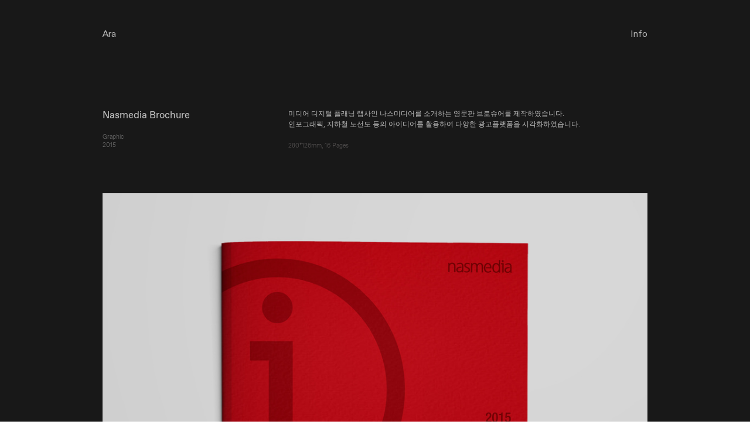

--- FILE ---
content_type: text/html; charset=UTF-8
request_url: https://ara-seo.com/Nasmedia
body_size: 27474
content:
<!DOCTYPE html>
<!-- 

        Running on cargo.site

-->
<html lang="en" data-predefined-style="true" data-css-presets="true" data-css-preset data-typography-preset>
	<head>
<script>
				var __cargo_context__ = 'live';
				var __cargo_js_ver__ = 'c=3282065116';
				var __cargo_maint__ = false;
				
				
			</script>
					<meta http-equiv="X-UA-Compatible" content="IE=edge,chrome=1">
		<meta http-equiv="Content-Type" content="text/html; charset=utf-8">
		<meta name="viewport" content="initial-scale=1.0, maximum-scale=1.0, user-scalable=no">
		
			<meta name="robots" content="index,follow">
		<title>Nasmedia — Ara</title>
		<meta name="description" content="Nasmedia Brochure Graphic 2015미디어 디지털 플래닝 랩사인 나스미디어를 소개하는 영문판 브로슈어를...">
				<meta name="twitter:card" content="summary_large_image">
		<meta name="twitter:title" content="Nasmedia — Ara">
		<meta name="twitter:description" content="Nasmedia Brochure Graphic 2015미디어 디지털 플래닝 랩사인 나스미디어를 소개하는 영문판 브로슈어를...">
		<meta name="twitter:image" content="https://freight.cargo.site/w/1200/i/8b2fe96171021e6032a52e5ab664f7455bc242d40873764dedb0ef831c05778b/01-front.jpg">
		<meta property="og:locale" content="en_US">
		<meta property="og:title" content="Nasmedia — Ara">
		<meta property="og:description" content="Nasmedia Brochure Graphic 2015미디어 디지털 플래닝 랩사인 나스미디어를 소개하는 영문판 브로슈어를...">
		<meta property="og:url" content="https://ara-seo.com/Nasmedia">
		<meta property="og:image" content="https://freight.cargo.site/w/1200/i/8b2fe96171021e6032a52e5ab664f7455bc242d40873764dedb0ef831c05778b/01-front.jpg">
		<meta property="og:type" content="website">

		<link rel="preconnect" href="https://static.cargo.site" crossorigin>
		<link rel="preconnect" href="https://freight.cargo.site" crossorigin>
				<link rel="preconnect" href="https://type.cargo.site" crossorigin>

		<!--<link rel="preload" href="https://static.cargo.site/assets/social/IconFont-Regular-0.9.3.woff2" as="font" type="font/woff" crossorigin>-->

		<meta name="description" content="Ara Seo, Graphic Designer">

		<link href="https://freight.cargo.site/t/original/i/92bb342ed249ab88087e025f821634b6a9b7ba729efb4548013998051f4082b2/a_icon.ico" rel="shortcut icon">
		<link href="https://ara-seo.com/rss" rel="alternate" type="application/rss+xml" title="Ara feed">

		<link href="https://ara-seo.com/stylesheet?c=3282065116&1756363617" id="member_stylesheet" rel="stylesheet" type="text/css" />
<style id="">@font-face{font-family:Icons;src:url(https://static.cargo.site/assets/social/IconFont-Regular-0.9.3.woff2);unicode-range:U+E000-E15C,U+F0000,U+FE0E}@font-face{font-family:Icons;src:url(https://static.cargo.site/assets/social/IconFont-Regular-0.9.3.woff2);font-weight:240;unicode-range:U+E000-E15C,U+F0000,U+FE0E}@font-face{font-family:Icons;src:url(https://static.cargo.site/assets/social/IconFont-Regular-0.9.3.woff2);unicode-range:U+E000-E15C,U+F0000,U+FE0E;font-weight:400}@font-face{font-family:Icons;src:url(https://static.cargo.site/assets/social/IconFont-Regular-0.9.3.woff2);unicode-range:U+E000-E15C,U+F0000,U+FE0E;font-weight:600}@font-face{font-family:Icons;src:url(https://static.cargo.site/assets/social/IconFont-Regular-0.9.3.woff2);unicode-range:U+E000-E15C,U+F0000,U+FE0E;font-weight:800}@font-face{font-family:Icons;src:url(https://static.cargo.site/assets/social/IconFont-Regular-0.9.3.woff2);unicode-range:U+E000-E15C,U+F0000,U+FE0E;font-style:italic}@font-face{font-family:Icons;src:url(https://static.cargo.site/assets/social/IconFont-Regular-0.9.3.woff2);unicode-range:U+E000-E15C,U+F0000,U+FE0E;font-weight:200;font-style:italic}@font-face{font-family:Icons;src:url(https://static.cargo.site/assets/social/IconFont-Regular-0.9.3.woff2);unicode-range:U+E000-E15C,U+F0000,U+FE0E;font-weight:400;font-style:italic}@font-face{font-family:Icons;src:url(https://static.cargo.site/assets/social/IconFont-Regular-0.9.3.woff2);unicode-range:U+E000-E15C,U+F0000,U+FE0E;font-weight:600;font-style:italic}@font-face{font-family:Icons;src:url(https://static.cargo.site/assets/social/IconFont-Regular-0.9.3.woff2);unicode-range:U+E000-E15C,U+F0000,U+FE0E;font-weight:800;font-style:italic}body.iconfont-loading,body.iconfont-loading *{color:transparent!important}body{-moz-osx-font-smoothing:grayscale;-webkit-font-smoothing:antialiased;-webkit-text-size-adjust:none}body.no-scroll{overflow:hidden}/*!
 * Content
 */.page{word-wrap:break-word}:focus{outline:0}.pointer-events-none{pointer-events:none}.pointer-events-auto{pointer-events:auto}.pointer-events-none .page_content .audio-player,.pointer-events-none .page_content .shop_product,.pointer-events-none .page_content a,.pointer-events-none .page_content audio,.pointer-events-none .page_content button,.pointer-events-none .page_content details,.pointer-events-none .page_content iframe,.pointer-events-none .page_content img,.pointer-events-none .page_content input,.pointer-events-none .page_content video{pointer-events:auto}.pointer-events-none .page_content *>a,.pointer-events-none .page_content>a{position:relative}s *{text-transform:inherit}#toolset{position:fixed;bottom:10px;right:10px;z-index:8}.mobile #toolset,.template_site_inframe #toolset{display:none}#toolset a{display:block;height:24px;width:24px;margin:0;padding:0;text-decoration:none;background:rgba(0,0,0,.2)}#toolset a:hover{background:rgba(0,0,0,.8)}[data-adminview] #toolset a,[data-adminview] #toolset_admin a{background:rgba(0,0,0,.04);pointer-events:none;cursor:default}#toolset_admin a:active{background:rgba(0,0,0,.7)}#toolset_admin a svg>*{transform:scale(1.1) translate(0,-.5px);transform-origin:50% 50%}#toolset_admin a svg{pointer-events:none;width:100%!important;height:auto!important}#following-container{overflow:auto;-webkit-overflow-scrolling:touch}#following-container iframe{height:100%;width:100%;position:absolute;top:0;left:0;right:0;bottom:0}:root{--following-width:-400px;--following-animation-duration:450ms}@keyframes following-open{0%{transform:translateX(0)}100%{transform:translateX(var(--following-width))}}@keyframes following-open-inverse{0%{transform:translateX(0)}100%{transform:translateX(calc(-1 * var(--following-width)))}}@keyframes following-close{0%{transform:translateX(var(--following-width))}100%{transform:translateX(0)}}@keyframes following-close-inverse{0%{transform:translateX(calc(-1 * var(--following-width)))}100%{transform:translateX(0)}}body.animate-left{animation:following-open var(--following-animation-duration);animation-fill-mode:both;animation-timing-function:cubic-bezier(.24,1,.29,1)}#following-container.animate-left{animation:following-close-inverse var(--following-animation-duration);animation-fill-mode:both;animation-timing-function:cubic-bezier(.24,1,.29,1)}#following-container.animate-left #following-frame{animation:following-close var(--following-animation-duration);animation-fill-mode:both;animation-timing-function:cubic-bezier(.24,1,.29,1)}body.animate-right{animation:following-close var(--following-animation-duration);animation-fill-mode:both;animation-timing-function:cubic-bezier(.24,1,.29,1)}#following-container.animate-right{animation:following-open-inverse var(--following-animation-duration);animation-fill-mode:both;animation-timing-function:cubic-bezier(.24,1,.29,1)}#following-container.animate-right #following-frame{animation:following-open var(--following-animation-duration);animation-fill-mode:both;animation-timing-function:cubic-bezier(.24,1,.29,1)}.slick-slider{position:relative;display:block;-moz-box-sizing:border-box;box-sizing:border-box;-webkit-user-select:none;-moz-user-select:none;-ms-user-select:none;user-select:none;-webkit-touch-callout:none;-khtml-user-select:none;-ms-touch-action:pan-y;touch-action:pan-y;-webkit-tap-highlight-color:transparent}.slick-list{position:relative;display:block;overflow:hidden;margin:0;padding:0}.slick-list:focus{outline:0}.slick-list.dragging{cursor:pointer;cursor:hand}.slick-slider .slick-list,.slick-slider .slick-track{transform:translate3d(0,0,0);will-change:transform}.slick-track{position:relative;top:0;left:0;display:block}.slick-track:after,.slick-track:before{display:table;content:'';width:1px;height:1px;margin-top:-1px;margin-left:-1px}.slick-track:after{clear:both}.slick-loading .slick-track{visibility:hidden}.slick-slide{display:none;float:left;height:100%;min-height:1px}[dir=rtl] .slick-slide{float:right}.content .slick-slide img{display:inline-block}.content .slick-slide img:not(.image-zoom){cursor:pointer}.content .scrub .slick-list,.content .scrub .slick-slide img:not(.image-zoom){cursor:ew-resize}body.slideshow-scrub-dragging *{cursor:ew-resize!important}.content .slick-slide img:not([src]),.content .slick-slide img[src='']{width:100%;height:auto}.slick-slide.slick-loading img{display:none}.slick-slide.dragging img{pointer-events:none}.slick-initialized .slick-slide{display:block}.slick-loading .slick-slide{visibility:hidden}.slick-vertical .slick-slide{display:block;height:auto;border:1px solid transparent}.slick-arrow.slick-hidden{display:none}.slick-arrow{position:absolute;z-index:9;width:0;top:0;height:100%;cursor:pointer;will-change:opacity;-webkit-transition:opacity 333ms cubic-bezier(.4,0,.22,1);transition:opacity 333ms cubic-bezier(.4,0,.22,1)}.slick-arrow.hidden{opacity:0}.slick-arrow svg{position:absolute;width:36px;height:36px;top:0;left:0;right:0;bottom:0;margin:auto;transform:translate(.25px,.25px)}.slick-arrow svg.right-arrow{transform:translate(.25px,.25px) scaleX(-1)}.slick-arrow svg:active{opacity:.75}.slick-arrow svg .arrow-shape{fill:none!important;stroke:#fff;stroke-linecap:square}.slick-arrow svg .arrow-outline{fill:none!important;stroke-width:2.5px;stroke:rgba(0,0,0,.6);stroke-linecap:square}.slick-arrow.slick-next{right:0;text-align:right}.slick-next svg,.wallpaper-navigation .slick-next svg{margin-right:10px}.mobile .slick-next svg{margin-right:10px}.slick-arrow.slick-prev{text-align:left}.slick-prev svg,.wallpaper-navigation .slick-prev svg{margin-left:10px}.mobile .slick-prev svg{margin-left:10px}.loading_animation{display:none;vertical-align:middle;z-index:15;line-height:0;pointer-events:none;border-radius:100%}.loading_animation.hidden{display:none}.loading_animation.pulsing{opacity:0;display:inline-block;animation-delay:.1s;-webkit-animation-delay:.1s;-moz-animation-delay:.1s;animation-duration:12s;animation-iteration-count:infinite;animation:fade-pulse-in .5s ease-in-out;-moz-animation:fade-pulse-in .5s ease-in-out;-webkit-animation:fade-pulse-in .5s ease-in-out;-webkit-animation-fill-mode:forwards;-moz-animation-fill-mode:forwards;animation-fill-mode:forwards}.loading_animation.pulsing.no-delay{animation-delay:0s;-webkit-animation-delay:0s;-moz-animation-delay:0s}.loading_animation div{border-radius:100%}.loading_animation div svg{max-width:100%;height:auto}.loading_animation div,.loading_animation div svg{width:20px;height:20px}.loading_animation.full-width svg{width:100%;height:auto}.loading_animation.full-width.big svg{width:100px;height:100px}.loading_animation div svg>*{fill:#ccc}.loading_animation div{-webkit-animation:spin-loading 12s ease-out;-webkit-animation-iteration-count:infinite;-moz-animation:spin-loading 12s ease-out;-moz-animation-iteration-count:infinite;animation:spin-loading 12s ease-out;animation-iteration-count:infinite}.loading_animation.hidden{display:none}[data-backdrop] .loading_animation{position:absolute;top:15px;left:15px;z-index:99}.loading_animation.position-absolute.middle{top:calc(50% - 10px);left:calc(50% - 10px)}.loading_animation.position-absolute.topleft{top:0;left:0}.loading_animation.position-absolute.middleright{top:calc(50% - 10px);right:1rem}.loading_animation.position-absolute.middleleft{top:calc(50% - 10px);left:1rem}.loading_animation.gray div svg>*{fill:#999}.loading_animation.gray-dark div svg>*{fill:#666}.loading_animation.gray-darker div svg>*{fill:#555}.loading_animation.gray-light div svg>*{fill:#ccc}.loading_animation.white div svg>*{fill:rgba(255,255,255,.85)}.loading_animation.blue div svg>*{fill:#698fff}.loading_animation.inline{display:inline-block;margin-bottom:.5ex}.loading_animation.inline.left{margin-right:.5ex}@-webkit-keyframes fade-pulse-in{0%{opacity:0}50%{opacity:.5}100%{opacity:1}}@-moz-keyframes fade-pulse-in{0%{opacity:0}50%{opacity:.5}100%{opacity:1}}@keyframes fade-pulse-in{0%{opacity:0}50%{opacity:.5}100%{opacity:1}}@-webkit-keyframes pulsate{0%{opacity:1}50%{opacity:0}100%{opacity:1}}@-moz-keyframes pulsate{0%{opacity:1}50%{opacity:0}100%{opacity:1}}@keyframes pulsate{0%{opacity:1}50%{opacity:0}100%{opacity:1}}@-webkit-keyframes spin-loading{0%{transform:rotate(0)}9%{transform:rotate(1050deg)}18%{transform:rotate(-1090deg)}20%{transform:rotate(-1080deg)}23%{transform:rotate(-1080deg)}28%{transform:rotate(-1095deg)}29%{transform:rotate(-1065deg)}34%{transform:rotate(-1080deg)}35%{transform:rotate(-1050deg)}40%{transform:rotate(-1065deg)}41%{transform:rotate(-1035deg)}44%{transform:rotate(-1035deg)}47%{transform:rotate(-2160deg)}50%{transform:rotate(-2160deg)}56%{transform:rotate(45deg)}60%{transform:rotate(45deg)}80%{transform:rotate(6120deg)}100%{transform:rotate(0)}}@keyframes spin-loading{0%{transform:rotate(0)}9%{transform:rotate(1050deg)}18%{transform:rotate(-1090deg)}20%{transform:rotate(-1080deg)}23%{transform:rotate(-1080deg)}28%{transform:rotate(-1095deg)}29%{transform:rotate(-1065deg)}34%{transform:rotate(-1080deg)}35%{transform:rotate(-1050deg)}40%{transform:rotate(-1065deg)}41%{transform:rotate(-1035deg)}44%{transform:rotate(-1035deg)}47%{transform:rotate(-2160deg)}50%{transform:rotate(-2160deg)}56%{transform:rotate(45deg)}60%{transform:rotate(45deg)}80%{transform:rotate(6120deg)}100%{transform:rotate(0)}}[grid-row]{align-items:flex-start;box-sizing:border-box;display:-webkit-box;display:-webkit-flex;display:-ms-flexbox;display:flex;-webkit-flex-wrap:wrap;-ms-flex-wrap:wrap;flex-wrap:wrap}[grid-col]{box-sizing:border-box}[grid-row] [grid-col].empty:after{content:"\0000A0";cursor:text}body.mobile[data-adminview=content-editproject] [grid-row] [grid-col].empty:after{display:none}[grid-col=auto]{-webkit-box-flex:1;-webkit-flex:1;-ms-flex:1;flex:1}[grid-col=x12]{width:100%}[grid-col=x11]{width:50%}[grid-col=x10]{width:33.33%}[grid-col=x9]{width:25%}[grid-col=x8]{width:20%}[grid-col=x7]{width:16.666666667%}[grid-col=x6]{width:14.285714286%}[grid-col=x5]{width:12.5%}[grid-col=x4]{width:11.111111111%}[grid-col=x3]{width:10%}[grid-col=x2]{width:9.090909091%}[grid-col=x1]{width:8.333333333%}[grid-col="1"]{width:8.33333%}[grid-col="2"]{width:16.66667%}[grid-col="3"]{width:25%}[grid-col="4"]{width:33.33333%}[grid-col="5"]{width:41.66667%}[grid-col="6"]{width:50%}[grid-col="7"]{width:58.33333%}[grid-col="8"]{width:66.66667%}[grid-col="9"]{width:75%}[grid-col="10"]{width:83.33333%}[grid-col="11"]{width:91.66667%}[grid-col="12"]{width:100%}body.mobile [grid-responsive] [grid-col]{width:100%;-webkit-box-flex:none;-webkit-flex:none;-ms-flex:none;flex:none}[data-ce-host=true][contenteditable=true] [grid-pad]{pointer-events:none}[data-ce-host=true][contenteditable=true] [grid-pad]>*{pointer-events:auto}[grid-pad="0"]{padding:0}[grid-pad="0.25"]{padding:.125rem}[grid-pad="0.5"]{padding:.25rem}[grid-pad="0.75"]{padding:.375rem}[grid-pad="1"]{padding:.5rem}[grid-pad="1.25"]{padding:.625rem}[grid-pad="1.5"]{padding:.75rem}[grid-pad="1.75"]{padding:.875rem}[grid-pad="2"]{padding:1rem}[grid-pad="2.5"]{padding:1.25rem}[grid-pad="3"]{padding:1.5rem}[grid-pad="3.5"]{padding:1.75rem}[grid-pad="4"]{padding:2rem}[grid-pad="5"]{padding:2.5rem}[grid-pad="6"]{padding:3rem}[grid-pad="7"]{padding:3.5rem}[grid-pad="8"]{padding:4rem}[grid-pad="9"]{padding:4.5rem}[grid-pad="10"]{padding:5rem}[grid-gutter="0"]{margin:0}[grid-gutter="0.5"]{margin:-.25rem}[grid-gutter="1"]{margin:-.5rem}[grid-gutter="1.5"]{margin:-.75rem}[grid-gutter="2"]{margin:-1rem}[grid-gutter="2.5"]{margin:-1.25rem}[grid-gutter="3"]{margin:-1.5rem}[grid-gutter="3.5"]{margin:-1.75rem}[grid-gutter="4"]{margin:-2rem}[grid-gutter="5"]{margin:-2.5rem}[grid-gutter="6"]{margin:-3rem}[grid-gutter="7"]{margin:-3.5rem}[grid-gutter="8"]{margin:-4rem}[grid-gutter="10"]{margin:-5rem}[grid-gutter="12"]{margin:-6rem}[grid-gutter="14"]{margin:-7rem}[grid-gutter="16"]{margin:-8rem}[grid-gutter="18"]{margin:-9rem}[grid-gutter="20"]{margin:-10rem}small{max-width:100%;text-decoration:inherit}img:not([src]),img[src='']{outline:1px solid rgba(177,177,177,.4);outline-offset:-1px;content:url([data-uri])}img.image-zoom{cursor:-webkit-zoom-in;cursor:-moz-zoom-in;cursor:zoom-in}#imprimatur{color:#333;font-size:10px;font-family:-apple-system,BlinkMacSystemFont,"Segoe UI",Roboto,Oxygen,Ubuntu,Cantarell,"Open Sans","Helvetica Neue",sans-serif,"Sans Serif",Icons;/*!System*/position:fixed;opacity:.3;right:-28px;bottom:160px;transform:rotate(270deg);-ms-transform:rotate(270deg);-webkit-transform:rotate(270deg);z-index:8;text-transform:uppercase;color:#999;opacity:.5;padding-bottom:2px;text-decoration:none}.mobile #imprimatur{display:none}bodycopy cargo-link a{font-family:-apple-system,BlinkMacSystemFont,"Segoe UI",Roboto,Oxygen,Ubuntu,Cantarell,"Open Sans","Helvetica Neue",sans-serif,"Sans Serif",Icons;/*!System*/font-size:12px;font-style:normal;font-weight:400;transform:rotate(270deg);text-decoration:none;position:fixed!important;right:-27px;bottom:100px;text-decoration:none;letter-spacing:normal;background:0 0;border:0;border-bottom:0;outline:0}/*! PhotoSwipe Default UI CSS by Dmitry Semenov | photoswipe.com | MIT license */.pswp--has_mouse .pswp__button--arrow--left,.pswp--has_mouse .pswp__button--arrow--right,.pswp__ui{visibility:visible}.pswp--minimal--dark .pswp__top-bar,.pswp__button{background:0 0}.pswp,.pswp__bg,.pswp__container,.pswp__img--placeholder,.pswp__zoom-wrap,.quick-view-navigation{-webkit-backface-visibility:hidden}.pswp__button{cursor:pointer;opacity:1;-webkit-appearance:none;transition:opacity .2s;-webkit-box-shadow:none;box-shadow:none}.pswp__button-close>svg{top:10px;right:10px;margin-left:auto}.pswp--touch .quick-view-navigation{display:none}.pswp__ui{-webkit-font-smoothing:auto;opacity:1;z-index:1550}.quick-view-navigation{will-change:opacity;-webkit-transition:opacity 333ms cubic-bezier(.4,0,.22,1);transition:opacity 333ms cubic-bezier(.4,0,.22,1)}.quick-view-navigation .pswp__group .pswp__button{pointer-events:auto}.pswp__button>svg{position:absolute;width:36px;height:36px}.quick-view-navigation .pswp__group:active svg{opacity:.75}.pswp__button svg .shape-shape{fill:#fff}.pswp__button svg .shape-outline{fill:#000}.pswp__button-prev>svg{top:0;bottom:0;left:10px;margin:auto}.pswp__button-next>svg{top:0;bottom:0;right:10px;margin:auto}.quick-view-navigation .pswp__group .pswp__button-prev{position:absolute;left:0;top:0;width:0;height:100%}.quick-view-navigation .pswp__group .pswp__button-next{position:absolute;right:0;top:0;width:0;height:100%}.quick-view-navigation .close-button,.quick-view-navigation .left-arrow,.quick-view-navigation .right-arrow{transform:translate(.25px,.25px)}.quick-view-navigation .right-arrow{transform:translate(.25px,.25px) scaleX(-1)}.pswp__button svg .shape-outline{fill:transparent!important;stroke:#000;stroke-width:2.5px;stroke-linecap:square}.pswp__button svg .shape-shape{fill:transparent!important;stroke:#fff;stroke-width:1.5px;stroke-linecap:square}.pswp__bg,.pswp__scroll-wrap,.pswp__zoom-wrap{width:100%;position:absolute}.quick-view-navigation .pswp__group .pswp__button-close{margin:0}.pswp__container,.pswp__item,.pswp__zoom-wrap{right:0;bottom:0;top:0;position:absolute;left:0}.pswp__ui--hidden .pswp__button{opacity:.001}.pswp__ui--hidden .pswp__button,.pswp__ui--hidden .pswp__button *{pointer-events:none}.pswp .pswp__ui.pswp__ui--displaynone{display:none}.pswp__element--disabled{display:none!important}/*! PhotoSwipe main CSS by Dmitry Semenov | photoswipe.com | MIT license */.pswp{position:fixed;display:none;height:100%;width:100%;top:0;left:0;right:0;bottom:0;margin:auto;-ms-touch-action:none;touch-action:none;z-index:9999999;-webkit-text-size-adjust:100%;line-height:initial;letter-spacing:initial;outline:0}.pswp img{max-width:none}.pswp--zoom-disabled .pswp__img{cursor:default!important}.pswp--animate_opacity{opacity:.001;will-change:opacity;-webkit-transition:opacity 333ms cubic-bezier(.4,0,.22,1);transition:opacity 333ms cubic-bezier(.4,0,.22,1)}.pswp--open{display:block}.pswp--zoom-allowed .pswp__img{cursor:-webkit-zoom-in;cursor:-moz-zoom-in;cursor:zoom-in}.pswp--zoomed-in .pswp__img{cursor:-webkit-grab;cursor:-moz-grab;cursor:grab}.pswp--dragging .pswp__img{cursor:-webkit-grabbing;cursor:-moz-grabbing;cursor:grabbing}.pswp__bg{left:0;top:0;height:100%;opacity:0;transform:translateZ(0);will-change:opacity}.pswp__scroll-wrap{left:0;top:0;height:100%}.pswp__container,.pswp__zoom-wrap{-ms-touch-action:none;touch-action:none}.pswp__container,.pswp__img{-webkit-user-select:none;-moz-user-select:none;-ms-user-select:none;user-select:none;-webkit-tap-highlight-color:transparent;-webkit-touch-callout:none}.pswp__zoom-wrap{-webkit-transform-origin:left top;-ms-transform-origin:left top;transform-origin:left top;-webkit-transition:-webkit-transform 222ms cubic-bezier(.4,0,.22,1);transition:transform 222ms cubic-bezier(.4,0,.22,1)}.pswp__bg{-webkit-transition:opacity 222ms cubic-bezier(.4,0,.22,1);transition:opacity 222ms cubic-bezier(.4,0,.22,1)}.pswp--animated-in .pswp__bg,.pswp--animated-in .pswp__zoom-wrap{-webkit-transition:none;transition:none}.pswp--hide-overflow .pswp__scroll-wrap,.pswp--hide-overflow.pswp{overflow:hidden}.pswp__img{position:absolute;width:auto;height:auto;top:0;left:0}.pswp__img--placeholder--blank{background:#222}.pswp--ie .pswp__img{width:100%!important;height:auto!important;left:0;top:0}.pswp__ui--idle{opacity:0}.pswp__error-msg{position:absolute;left:0;top:50%;width:100%;text-align:center;font-size:14px;line-height:16px;margin-top:-8px;color:#ccc}.pswp__error-msg a{color:#ccc;text-decoration:underline}.pswp__error-msg{font-family:-apple-system,BlinkMacSystemFont,"Segoe UI",Roboto,Oxygen,Ubuntu,Cantarell,"Open Sans","Helvetica Neue",sans-serif}.quick-view.mouse-down .iframe-item{pointer-events:none!important}.quick-view-caption-positioner{pointer-events:none;width:100%;height:100%}.quick-view-caption-wrapper{margin:auto;position:absolute;bottom:0;left:0;right:0}.quick-view-horizontal-align-left .quick-view-caption-wrapper{margin-left:0}.quick-view-horizontal-align-right .quick-view-caption-wrapper{margin-right:0}[data-quick-view-caption]{transition:.1s opacity ease-in-out;position:absolute;bottom:0;left:0;right:0}.quick-view-horizontal-align-left [data-quick-view-caption]{text-align:left}.quick-view-horizontal-align-right [data-quick-view-caption]{text-align:right}.quick-view-caption{transition:.1s opacity ease-in-out}.quick-view-caption>*{display:inline-block}.quick-view-caption *{pointer-events:auto}.quick-view-caption.hidden{opacity:0}.shop_product .dropdown_wrapper{flex:0 0 100%;position:relative}.shop_product select{appearance:none;-moz-appearance:none;-webkit-appearance:none;outline:0;-webkit-font-smoothing:antialiased;-moz-osx-font-smoothing:grayscale;cursor:pointer;border-radius:0;white-space:nowrap;overflow:hidden!important;text-overflow:ellipsis}.shop_product select.dropdown::-ms-expand{display:none}.shop_product a{cursor:pointer;border-bottom:none;text-decoration:none}.shop_product a.out-of-stock{pointer-events:none}body.audio-player-dragging *{cursor:ew-resize!important}.audio-player{display:inline-flex;flex:1 0 calc(100% - 2px);width:calc(100% - 2px)}.audio-player .button{height:100%;flex:0 0 3.3rem;display:flex}.audio-player .separator{left:3.3rem;height:100%}.audio-player .buffer{width:0%;height:100%;transition:left .3s linear,width .3s linear}.audio-player.seeking .buffer{transition:left 0s,width 0s}.audio-player.seeking{user-select:none;-webkit-user-select:none;cursor:ew-resize}.audio-player.seeking *{user-select:none;-webkit-user-select:none;cursor:ew-resize}.audio-player .bar{overflow:hidden;display:flex;justify-content:space-between;align-content:center;flex-grow:1}.audio-player .progress{width:0%;height:100%;transition:width .3s linear}.audio-player.seeking .progress{transition:width 0s}.audio-player .pause,.audio-player .play{cursor:pointer;height:100%}.audio-player .note-icon{margin:auto 0;order:2;flex:0 1 auto}.audio-player .title{white-space:nowrap;overflow:hidden;text-overflow:ellipsis;pointer-events:none;user-select:none;padding:.5rem 0 .5rem 1rem;margin:auto auto auto 0;flex:0 3 auto;min-width:0;width:100%}.audio-player .total-time{flex:0 1 auto;margin:auto 0}.audio-player .current-time,.audio-player .play-text{flex:0 1 auto;margin:auto 0}.audio-player .stream-anim{user-select:none;margin:auto auto auto 0}.audio-player .stream-anim span{display:inline-block}.audio-player .buffer,.audio-player .current-time,.audio-player .note-svg,.audio-player .play-text,.audio-player .separator,.audio-player .total-time{user-select:none;pointer-events:none}.audio-player .buffer,.audio-player .play-text,.audio-player .progress{position:absolute}.audio-player,.audio-player .bar,.audio-player .button,.audio-player .current-time,.audio-player .note-icon,.audio-player .pause,.audio-player .play,.audio-player .total-time{position:relative}body.mobile .audio-player,body.mobile .audio-player *{-webkit-touch-callout:none}#standalone-admin-frame{border:0;width:400px;position:absolute;right:0;top:0;height:100vh;z-index:99}body[standalone-admin=true] #standalone-admin-frame{transform:translate(0,0)}body[standalone-admin=true] .main_container{width:calc(100% - 400px)}body[standalone-admin=false] #standalone-admin-frame{transform:translate(100%,0)}body[standalone-admin=false] .main_container{width:100%}.toggle_standaloneAdmin{position:fixed;top:0;right:400px;height:40px;width:40px;z-index:999;cursor:pointer;background-color:rgba(0,0,0,.4)}.toggle_standaloneAdmin:active{opacity:.7}body[standalone-admin=false] .toggle_standaloneAdmin{right:0}.toggle_standaloneAdmin *{color:#fff;fill:#fff}.toggle_standaloneAdmin svg{padding:6px;width:100%;height:100%;opacity:.85}body[standalone-admin=false] .toggle_standaloneAdmin #close,body[standalone-admin=true] .toggle_standaloneAdmin #backdropsettings{display:none}.toggle_standaloneAdmin>div{width:100%;height:100%}#admin_toggle_button{position:fixed;top:50%;transform:translate(0,-50%);right:400px;height:36px;width:12px;z-index:999;cursor:pointer;background-color:rgba(0,0,0,.09);padding-left:2px;margin-right:5px}#admin_toggle_button .bar{content:'';background:rgba(0,0,0,.09);position:fixed;width:5px;bottom:0;top:0;z-index:10}#admin_toggle_button:active{background:rgba(0,0,0,.065)}#admin_toggle_button *{color:#fff;fill:#fff}#admin_toggle_button svg{padding:0;width:16px;height:36px;margin-left:1px;opacity:1}#admin_toggle_button svg *{fill:#fff;opacity:1}#admin_toggle_button[data-state=closed] .toggle_admin_close{display:none}#admin_toggle_button[data-state=closed],#admin_toggle_button[data-state=closed] .toggle_admin_open{width:20px;cursor:pointer;margin:0}#admin_toggle_button[data-state=closed] svg{margin-left:2px}#admin_toggle_button[data-state=open] .toggle_admin_open{display:none}select,select *{text-rendering:auto!important}b b{font-weight:inherit}*{-webkit-box-sizing:border-box;-moz-box-sizing:border-box;box-sizing:border-box}customhtml>*{position:relative;z-index:10}body,html{min-height:100vh;margin:0;padding:0}html{touch-action:manipulation;position:relative;background-color:#fff}.main_container{min-height:100vh;width:100%;overflow:hidden}.container{display:-webkit-box;display:-webkit-flex;display:-moz-box;display:-ms-flexbox;display:flex;-webkit-flex-wrap:wrap;-moz-flex-wrap:wrap;-ms-flex-wrap:wrap;flex-wrap:wrap;max-width:100%;width:100%;overflow:visible}.container{align-items:flex-start;-webkit-align-items:flex-start}.page{z-index:2}.page ul li>text-limit{display:block}.content,.content_container,.pinned{-webkit-flex:1 0 auto;-moz-flex:1 0 auto;-ms-flex:1 0 auto;flex:1 0 auto;max-width:100%}.content_container{width:100%}.content_container.full_height{min-height:100vh}.page_background{position:absolute;top:0;left:0;width:100%;height:100%}.page_container{position:relative;overflow:visible;width:100%}.backdrop{position:absolute;top:0;z-index:1;width:100%;height:100%;max-height:100vh}.backdrop>div{position:absolute;top:0;left:0;width:100%;height:100%;-webkit-backface-visibility:hidden;backface-visibility:hidden;transform:translate3d(0,0,0);contain:strict}[data-backdrop].backdrop>div[data-overflowing]{max-height:100vh;position:absolute;top:0;left:0}body.mobile [split-responsive]{display:flex;flex-direction:column}body.mobile [split-responsive] .container{width:100%;order:2}body.mobile [split-responsive] .backdrop{position:relative;height:50vh;width:100%;order:1}body.mobile [split-responsive] [data-auxiliary].backdrop{position:absolute;height:50vh;width:100%;order:1}.page{position:relative;z-index:2}img[data-align=left]{float:left}img[data-align=right]{float:right}[data-rotation]{transform-origin:center center}.content .page_content:not([contenteditable=true]) [data-draggable]{pointer-events:auto!important;backface-visibility:hidden}.preserve-3d{-moz-transform-style:preserve-3d;transform-style:preserve-3d}.content .page_content:not([contenteditable=true]) [data-draggable] iframe{pointer-events:none!important}.dragging-active iframe{pointer-events:none!important}.content .page_content:not([contenteditable=true]) [data-draggable]:active{opacity:1}.content .scroll-transition-fade{transition:transform 1s ease-in-out,opacity .8s ease-in-out}.content .scroll-transition-fade.below-viewport{opacity:0;transform:translateY(40px)}.mobile.full_width .page_container:not([split-layout]) .container_width{width:100%}[data-view=pinned_bottom] .bottom_pin_invisibility{visibility:hidden}.pinned{position:relative;width:100%}.pinned .page_container.accommodate:not(.fixed):not(.overlay){z-index:2}.pinned .page_container.overlay{position:absolute;z-index:4}.pinned .page_container.overlay.fixed{position:fixed}.pinned .page_container.overlay.fixed .page{max-height:100vh;-webkit-overflow-scrolling:touch}.pinned .page_container.overlay.fixed .page.allow-scroll{overflow-y:auto;overflow-x:hidden}.pinned .page_container.overlay.fixed .page.allow-scroll{align-items:flex-start;-webkit-align-items:flex-start}.pinned .page_container .page.allow-scroll::-webkit-scrollbar{width:0;background:0 0;display:none}.pinned.pinned_top .page_container.overlay{left:0;top:0}.pinned.pinned_bottom .page_container.overlay{left:0;bottom:0}div[data-container=set]:empty{margin-top:1px}.thumbnails{position:relative;z-index:1}[thumbnails=grid]{align-items:baseline}[thumbnails=justify] .thumbnail{box-sizing:content-box}[thumbnails][data-padding-zero] .thumbnail{margin-bottom:-1px}[thumbnails=montessori] .thumbnail{pointer-events:auto;position:absolute}[thumbnails] .thumbnail>a{display:block;text-decoration:none}[thumbnails=montessori]{height:0}[thumbnails][data-resizing],[thumbnails][data-resizing] *{cursor:nwse-resize}[thumbnails] .thumbnail .resize-handle{cursor:nwse-resize;width:26px;height:26px;padding:5px;position:absolute;opacity:.75;right:-1px;bottom:-1px;z-index:100}[thumbnails][data-resizing] .resize-handle{display:none}[thumbnails] .thumbnail .resize-handle svg{position:absolute;top:0;left:0}[thumbnails] .thumbnail .resize-handle:hover{opacity:1}[data-can-move].thumbnail .resize-handle svg .resize_path_outline{fill:#fff}[data-can-move].thumbnail .resize-handle svg .resize_path{fill:#000}[thumbnails=montessori] .thumbnail_sizer{height:0;width:100%;position:relative;padding-bottom:100%;pointer-events:none}[thumbnails] .thumbnail img{display:block;min-height:3px;margin-bottom:0}[thumbnails] .thumbnail img:not([src]),img[src=""]{margin:0!important;width:100%;min-height:3px;height:100%!important;position:absolute}[aspect-ratio="1x1"].thumb_image{height:0;padding-bottom:100%;overflow:hidden}[aspect-ratio="4x3"].thumb_image{height:0;padding-bottom:75%;overflow:hidden}[aspect-ratio="16x9"].thumb_image{height:0;padding-bottom:56.25%;overflow:hidden}[thumbnails] .thumb_image{width:100%;position:relative}[thumbnails][thumbnail-vertical-align=top]{align-items:flex-start}[thumbnails][thumbnail-vertical-align=middle]{align-items:center}[thumbnails][thumbnail-vertical-align=bottom]{align-items:baseline}[thumbnails][thumbnail-horizontal-align=left]{justify-content:flex-start}[thumbnails][thumbnail-horizontal-align=middle]{justify-content:center}[thumbnails][thumbnail-horizontal-align=right]{justify-content:flex-end}.thumb_image.default_image>svg{position:absolute;top:0;left:0;bottom:0;right:0;width:100%;height:100%}.thumb_image.default_image{outline:1px solid #ccc;outline-offset:-1px;position:relative}.mobile.full_width [data-view=Thumbnail] .thumbnails_width{width:100%}.content [data-draggable] a:active,.content [data-draggable] img:active{opacity:initial}.content .draggable-dragging{opacity:initial}[data-draggable].draggable_visible{visibility:visible}[data-draggable].draggable_hidden{visibility:hidden}.gallery_card [data-draggable],.marquee [data-draggable]{visibility:inherit}[data-draggable]{visibility:visible;background-color:rgba(0,0,0,.003)}#site_menu_panel_container .image-gallery:not(.initialized){height:0;padding-bottom:100%;min-height:initial}.image-gallery:not(.initialized){min-height:100vh;visibility:hidden;width:100%}.image-gallery .gallery_card img{display:block;width:100%;height:auto}.image-gallery .gallery_card{transform-origin:center}.image-gallery .gallery_card.dragging{opacity:.1;transform:initial!important}.image-gallery:not([image-gallery=slideshow]) .gallery_card iframe:only-child,.image-gallery:not([image-gallery=slideshow]) .gallery_card video:only-child{width:100%;height:100%;top:0;left:0;position:absolute}.image-gallery[image-gallery=slideshow] .gallery_card video[muted][autoplay]:not([controls]),.image-gallery[image-gallery=slideshow] .gallery_card video[muted][data-autoplay]:not([controls]){pointer-events:none}.image-gallery [image-gallery-pad="0"] video:only-child{object-fit:cover;height:calc(100% + 1px)}div.image-gallery>a,div.image-gallery>iframe,div.image-gallery>img,div.image-gallery>video{display:none}[image-gallery-row]{align-items:flex-start;box-sizing:border-box;display:-webkit-box;display:-webkit-flex;display:-ms-flexbox;display:flex;-webkit-flex-wrap:wrap;-ms-flex-wrap:wrap;flex-wrap:wrap}.image-gallery .gallery_card_image{width:100%;position:relative}[data-predefined-style=true] .image-gallery a.gallery_card{display:block;border:none}[image-gallery-col]{box-sizing:border-box}[image-gallery-col=x12]{width:100%}[image-gallery-col=x11]{width:50%}[image-gallery-col=x10]{width:33.33%}[image-gallery-col=x9]{width:25%}[image-gallery-col=x8]{width:20%}[image-gallery-col=x7]{width:16.666666667%}[image-gallery-col=x6]{width:14.285714286%}[image-gallery-col=x5]{width:12.5%}[image-gallery-col=x4]{width:11.111111111%}[image-gallery-col=x3]{width:10%}[image-gallery-col=x2]{width:9.090909091%}[image-gallery-col=x1]{width:8.333333333%}.content .page_content [image-gallery-pad].image-gallery{pointer-events:none}.content .page_content [image-gallery-pad].image-gallery .gallery_card_image>*,.content .page_content [image-gallery-pad].image-gallery .gallery_image_caption{pointer-events:auto}.content .page_content [image-gallery-pad="0"]{padding:0}.content .page_content [image-gallery-pad="0.25"]{padding:.125rem}.content .page_content [image-gallery-pad="0.5"]{padding:.25rem}.content .page_content [image-gallery-pad="0.75"]{padding:.375rem}.content .page_content [image-gallery-pad="1"]{padding:.5rem}.content .page_content [image-gallery-pad="1.25"]{padding:.625rem}.content .page_content [image-gallery-pad="1.5"]{padding:.75rem}.content .page_content [image-gallery-pad="1.75"]{padding:.875rem}.content .page_content [image-gallery-pad="2"]{padding:1rem}.content .page_content [image-gallery-pad="2.5"]{padding:1.25rem}.content .page_content [image-gallery-pad="3"]{padding:1.5rem}.content .page_content [image-gallery-pad="3.5"]{padding:1.75rem}.content .page_content [image-gallery-pad="4"]{padding:2rem}.content .page_content [image-gallery-pad="5"]{padding:2.5rem}.content .page_content [image-gallery-pad="6"]{padding:3rem}.content .page_content [image-gallery-pad="7"]{padding:3.5rem}.content .page_content [image-gallery-pad="8"]{padding:4rem}.content .page_content [image-gallery-pad="9"]{padding:4.5rem}.content .page_content [image-gallery-pad="10"]{padding:5rem}.content .page_content [image-gallery-gutter="0"]{margin:0}.content .page_content [image-gallery-gutter="0.5"]{margin:-.25rem}.content .page_content [image-gallery-gutter="1"]{margin:-.5rem}.content .page_content [image-gallery-gutter="1.5"]{margin:-.75rem}.content .page_content [image-gallery-gutter="2"]{margin:-1rem}.content .page_content [image-gallery-gutter="2.5"]{margin:-1.25rem}.content .page_content [image-gallery-gutter="3"]{margin:-1.5rem}.content .page_content [image-gallery-gutter="3.5"]{margin:-1.75rem}.content .page_content [image-gallery-gutter="4"]{margin:-2rem}.content .page_content [image-gallery-gutter="5"]{margin:-2.5rem}.content .page_content [image-gallery-gutter="6"]{margin:-3rem}.content .page_content [image-gallery-gutter="7"]{margin:-3.5rem}.content .page_content [image-gallery-gutter="8"]{margin:-4rem}.content .page_content [image-gallery-gutter="10"]{margin:-5rem}.content .page_content [image-gallery-gutter="12"]{margin:-6rem}.content .page_content [image-gallery-gutter="14"]{margin:-7rem}.content .page_content [image-gallery-gutter="16"]{margin:-8rem}.content .page_content [image-gallery-gutter="18"]{margin:-9rem}.content .page_content [image-gallery-gutter="20"]{margin:-10rem}[image-gallery=slideshow]:not(.initialized)>*{min-height:1px;opacity:0;min-width:100%}[image-gallery=slideshow][data-constrained-by=height] [image-gallery-vertical-align].slick-track{align-items:flex-start}[image-gallery=slideshow] img.image-zoom:active{opacity:initial}[image-gallery=slideshow].slick-initialized .gallery_card{pointer-events:none}[image-gallery=slideshow].slick-initialized .gallery_card.slick-current{pointer-events:auto}[image-gallery=slideshow] .gallery_card:not(.has_caption){line-height:0}.content .page_content [image-gallery=slideshow].image-gallery>*{pointer-events:auto}.content [image-gallery=slideshow].image-gallery.slick-initialized .gallery_card{overflow:hidden;margin:0;display:flex;flex-flow:row wrap;flex-shrink:0}.content [image-gallery=slideshow].image-gallery.slick-initialized .gallery_card.slick-current{overflow:visible}[image-gallery=slideshow] .gallery_image_caption{opacity:1;transition:opacity .3s;-webkit-transition:opacity .3s;width:100%;margin-left:auto;margin-right:auto;clear:both}[image-gallery-horizontal-align=left] .gallery_image_caption{text-align:left}[image-gallery-horizontal-align=middle] .gallery_image_caption{text-align:center}[image-gallery-horizontal-align=right] .gallery_image_caption{text-align:right}[image-gallery=slideshow][data-slideshow-in-transition] .gallery_image_caption{opacity:0;transition:opacity .3s;-webkit-transition:opacity .3s}[image-gallery=slideshow] .gallery_card_image{width:initial;margin:0;display:inline-block}[image-gallery=slideshow] .gallery_card img{margin:0;display:block}[image-gallery=slideshow][data-exploded]{align-items:flex-start;box-sizing:border-box;display:-webkit-box;display:-webkit-flex;display:-ms-flexbox;display:flex;-webkit-flex-wrap:wrap;-ms-flex-wrap:wrap;flex-wrap:wrap;justify-content:flex-start;align-content:flex-start}[image-gallery=slideshow][data-exploded] .gallery_card{padding:1rem;width:16.666%}[image-gallery=slideshow][data-exploded] .gallery_card_image{height:0;display:block;width:100%}[image-gallery=grid]{align-items:baseline}[image-gallery=grid] .gallery_card.has_caption .gallery_card_image{display:block}[image-gallery=grid] [image-gallery-pad="0"].gallery_card{margin-bottom:-1px}[image-gallery=grid] .gallery_card img{margin:0}[image-gallery=columns] .gallery_card img{margin:0}[image-gallery=justify]{align-items:flex-start}[image-gallery=justify] .gallery_card img{margin:0}[image-gallery=montessori][image-gallery-row]{display:block}[image-gallery=montessori] a.gallery_card,[image-gallery=montessori] div.gallery_card{position:absolute;pointer-events:auto}[image-gallery=montessori][data-can-move] .gallery_card,[image-gallery=montessori][data-can-move] .gallery_card .gallery_card_image,[image-gallery=montessori][data-can-move] .gallery_card .gallery_card_image>*{cursor:move}[image-gallery=montessori]{position:relative;height:0}[image-gallery=freeform] .gallery_card{position:relative}[image-gallery=freeform] [image-gallery-pad="0"].gallery_card{margin-bottom:-1px}[image-gallery-vertical-align]{display:flex;flex-flow:row wrap}[image-gallery-vertical-align].slick-track{display:flex;flex-flow:row nowrap}.image-gallery .slick-list{margin-bottom:-.3px}[image-gallery-vertical-align=top]{align-content:flex-start;align-items:flex-start}[image-gallery-vertical-align=middle]{align-items:center;align-content:center}[image-gallery-vertical-align=bottom]{align-content:flex-end;align-items:flex-end}[image-gallery-horizontal-align=left]{justify-content:flex-start}[image-gallery-horizontal-align=middle]{justify-content:center}[image-gallery-horizontal-align=right]{justify-content:flex-end}.image-gallery[data-resizing],.image-gallery[data-resizing] *{cursor:nwse-resize!important}.image-gallery .gallery_card .resize-handle,.image-gallery .gallery_card .resize-handle *{cursor:nwse-resize!important}.image-gallery .gallery_card .resize-handle{width:26px;height:26px;padding:5px;position:absolute;opacity:.75;right:-1px;bottom:-1px;z-index:10}.image-gallery[data-resizing] .resize-handle{display:none}.image-gallery .gallery_card .resize-handle svg{cursor:nwse-resize!important;position:absolute;top:0;left:0}.image-gallery .gallery_card .resize-handle:hover{opacity:1}[data-can-move].gallery_card .resize-handle svg .resize_path_outline{fill:#fff}[data-can-move].gallery_card .resize-handle svg .resize_path{fill:#000}[image-gallery=montessori] .thumbnail_sizer{height:0;width:100%;position:relative;padding-bottom:100%;pointer-events:none}#site_menu_button{display:block;text-decoration:none;pointer-events:auto;z-index:9;vertical-align:top;cursor:pointer;box-sizing:content-box;font-family:Icons}#site_menu_button.custom_icon{padding:0;line-height:0}#site_menu_button.custom_icon img{width:100%;height:auto}#site_menu_wrapper.disabled #site_menu_button{display:none}#site_menu_wrapper.mobile_only #site_menu_button{display:none}body.mobile #site_menu_wrapper.mobile_only:not(.disabled) #site_menu_button:not(.active){display:block}#site_menu_panel_container[data-type=cargo_menu] #site_menu_panel{display:block;position:fixed;top:0;right:0;bottom:0;left:0;z-index:10;cursor:default}.site_menu{pointer-events:auto;position:absolute;z-index:11;top:0;bottom:0;line-height:0;max-width:400px;min-width:300px;font-size:20px;text-align:left;background:rgba(20,20,20,.95);padding:20px 30px 90px 30px;overflow-y:auto;overflow-x:hidden;display:-webkit-box;display:-webkit-flex;display:-ms-flexbox;display:flex;-webkit-box-orient:vertical;-webkit-box-direction:normal;-webkit-flex-direction:column;-ms-flex-direction:column;flex-direction:column;-webkit-box-pack:start;-webkit-justify-content:flex-start;-ms-flex-pack:start;justify-content:flex-start}body.mobile #site_menu_wrapper .site_menu{-webkit-overflow-scrolling:touch;min-width:auto;max-width:100%;width:100%;padding:20px}#site_menu_wrapper[data-sitemenu-position=bottom-left] #site_menu,#site_menu_wrapper[data-sitemenu-position=top-left] #site_menu{left:0}#site_menu_wrapper[data-sitemenu-position=bottom-right] #site_menu,#site_menu_wrapper[data-sitemenu-position=top-right] #site_menu{right:0}#site_menu_wrapper[data-type=page] .site_menu{right:0;left:0;width:100%;padding:0;margin:0;background:0 0}.site_menu_wrapper.open .site_menu{display:block}.site_menu div{display:block}.site_menu a{text-decoration:none;display:inline-block;color:rgba(255,255,255,.75);max-width:100%;overflow:hidden;white-space:nowrap;text-overflow:ellipsis;line-height:1.4}.site_menu div a.active{color:rgba(255,255,255,.4)}.site_menu div.set-link>a{font-weight:700}.site_menu div.hidden{display:none}.site_menu .close{display:block;position:absolute;top:0;right:10px;font-size:60px;line-height:50px;font-weight:200;color:rgba(255,255,255,.4);cursor:pointer;user-select:none}#site_menu_panel_container .page_container{position:relative;overflow:hidden;background:0 0;z-index:2}#site_menu_panel_container .site_menu_page_wrapper{position:fixed;top:0;left:0;overflow-y:auto;-webkit-overflow-scrolling:touch;height:100%;width:100%;z-index:100}#site_menu_panel_container .site_menu_page_wrapper .backdrop{pointer-events:none}#site_menu_panel_container #site_menu_page_overlay{position:fixed;top:0;right:0;bottom:0;left:0;cursor:default;z-index:1}#shop_button{display:block;text-decoration:none;pointer-events:auto;z-index:9;vertical-align:top;cursor:pointer;box-sizing:content-box;font-family:Icons}#shop_button.custom_icon{padding:0;line-height:0}#shop_button.custom_icon img{width:100%;height:auto}#shop_button.disabled{display:none}.loading[data-loading]{display:none;position:fixed;bottom:8px;left:8px;z-index:100}.new_site_button_wrapper{font-size:1.8rem;font-weight:400;color:rgba(0,0,0,.85);font-family:-apple-system,BlinkMacSystemFont,'Segoe UI',Roboto,Oxygen,Ubuntu,Cantarell,'Open Sans','Helvetica Neue',sans-serif,'Sans Serif',Icons;font-style:normal;line-height:1.4;color:#fff;position:fixed;bottom:0;right:0;z-index:999}body.template_site #toolset{display:none!important}body.mobile .new_site_button{display:none}.new_site_button{display:flex;height:44px;cursor:pointer}.new_site_button .plus{width:44px;height:100%}.new_site_button .plus svg{width:100%;height:100%}.new_site_button .plus svg line{stroke:#000;stroke-width:2px}.new_site_button .plus:after,.new_site_button .plus:before{content:'';width:30px;height:2px}.new_site_button .text{background:#0fce83;display:none;padding:7.5px 15px 7.5px 15px;height:100%;font-size:20px;color:#222}.new_site_button:active{opacity:.8}.new_site_button.show_full .text{display:block}.new_site_button.show_full .plus{display:none}html:not(.admin-wrapper) .template_site #confirm_modal [data-progress] .progress-indicator:after{content:'Generating Site...';padding:7.5px 15px;right:-200px;color:#000}bodycopy svg.marker-overlay,bodycopy svg.marker-overlay *{transform-origin:0 0;-webkit-transform-origin:0 0;box-sizing:initial}bodycopy svg#svgroot{box-sizing:initial}bodycopy svg.marker-overlay{padding:inherit;position:absolute;left:0;top:0;width:100%;height:100%;min-height:1px;overflow:visible;pointer-events:none;z-index:999}bodycopy svg.marker-overlay *{pointer-events:initial}bodycopy svg.marker-overlay text{letter-spacing:initial}bodycopy svg.marker-overlay a{cursor:pointer}.marquee:not(.torn-down){overflow:hidden;width:100%;position:relative;padding-bottom:.25em;padding-top:.25em;margin-bottom:-.25em;margin-top:-.25em;contain:layout}.marquee .marquee_contents{will-change:transform;display:flex;flex-direction:column}.marquee[behavior][direction].torn-down{white-space:normal}.marquee[behavior=bounce] .marquee_contents{display:block;float:left;clear:both}.marquee[behavior=bounce] .marquee_inner{display:block}.marquee[behavior=bounce][direction=vertical] .marquee_contents{width:100%}.marquee[behavior=bounce][direction=diagonal] .marquee_inner:last-child,.marquee[behavior=bounce][direction=vertical] .marquee_inner:last-child{position:relative;visibility:hidden}.marquee[behavior=bounce][direction=horizontal],.marquee[behavior=scroll][direction=horizontal]{white-space:pre}.marquee[behavior=scroll][direction=horizontal] .marquee_contents{display:inline-flex;white-space:nowrap;min-width:100%}.marquee[behavior=scroll][direction=horizontal] .marquee_inner{min-width:100%}.marquee[behavior=scroll] .marquee_inner:first-child{will-change:transform;position:absolute;width:100%;top:0;left:0}.cycle{display:none}</style>
<script type="text/json" data-set="defaults" >{"current_offset":0,"current_page":1,"cargo_url":"araseo","is_domain":true,"is_mobile":false,"is_tablet":false,"is_phone":false,"api_path":"https:\/\/ara-seo.com\/_api","is_editor":false,"is_template":false,"is_direct_link":true,"direct_link_pid":10756735}</script>
<script type="text/json" data-set="DisplayOptions" >{"user_id":578891,"pagination_count":24,"title_in_project":true,"disable_project_scroll":false,"learning_cargo_seen":true,"resource_url":null,"site_menu_options":{"display_type":"page","enable":false,"mobile_only":true,"position":"top-right","single_page_id":null,"icon":"\ue132","show_homepage":true,"single_page_url":"Menu","custom_icon":false},"use_sets":null,"sets_are_clickable":null,"set_links_position":null,"sticky_pages":null,"total_projects":0,"slideshow_responsive":false,"slideshow_thumbnails_header":true,"layout_options":{"content_position":"center_cover","content_width":"80","content_margin":"5","main_margin":"4.5","text_alignment":"text_left","vertical_position":"vertical_top","bgcolor":"rgb(24, 24, 24)","WebFontConfig":{"system":{"families":{"-apple-system":{"variants":["n4"]}}},"cargo":{"families":{"Favorit Variable":{"variants":["n3","n4","n5","n7","i4"]},"Favorit":{"variants":["n2","i2","n3","i3","n4","i4","n5","i5","n7","i7"]}}}},"links_orientation":"links_horizontal","viewport_size":"phone","mobile_zoom":"23","mobile_view":"desktop","mobile_padding":"-6","mobile_formatting":false,"width_unit":"rem","text_width":"66","is_feed":false,"limit_vertical_images":false,"image_zoom":false,"mobile_images_full_width":true,"responsive_columns":"1","responsive_thumbnails_padding":"0.7","enable_sitemenu":false,"sitemenu_mobileonly":false,"menu_position":"top-left","sitemenu_option":"cargo_menu","responsive_row_height":"75","advanced_padding_enabled":false,"main_margin_top":"4.5","main_margin_right":"4.5","main_margin_bottom":"4.5","main_margin_left":"4.5","mobile_pages_full_width":true,"scroll_transition":true,"image_full_zoom":false,"quick_view_height":"100","quick_view_width":"100","quick_view_alignment":"quick_view_center_center","advanced_quick_view_padding_enabled":false,"quick_view_padding":"2.5","quick_view_padding_top":"2.5","quick_view_padding_bottom":"2.5","quick_view_padding_left":"2.5","quick_view_padding_right":"2.5","quick_content_alignment":"quick_content_center_center","close_quick_view_on_scroll":true,"show_quick_view_ui":true,"quick_view_bgcolor":"","quick_view_caption":false},"element_sort":{"no-group":[{"name":"Navigation","isActive":true},{"name":"Header Text","isActive":true},{"name":"Content","isActive":true},{"name":"Header Image","isActive":false}]},"ecommerce_options":{"enable_ecommerce_button":false,"shop_button_position":"top-right","shop_icon":"text","custom_icon":false,"shop_icon_text":"Cart &lt;(#)&gt;","icon":"","enable_geofencing":false,"enabled_countries":["AF","AX","AL","DZ","AS","AD","AO","AI","AQ","AG","AR","AM","AW","AU","AT","AZ","BS","BH","BD","BB","BY","BE","BZ","BJ","BM","BT","BO","BQ","BA","BW","BV","BR","IO","BN","BG","BF","BI","KH","CM","CA","CV","KY","CF","TD","CL","CN","CX","CC","CO","KM","CG","CD","CK","CR","CI","HR","CU","CW","CY","CZ","DK","DJ","DM","DO","EC","EG","SV","GQ","ER","EE","ET","FK","FO","FJ","FI","FR","GF","PF","TF","GA","GM","GE","DE","GH","GI","GR","GL","GD","GP","GU","GT","GG","GN","GW","GY","HT","HM","VA","HN","HK","HU","IS","IN","ID","IR","IQ","IE","IM","IL","IT","JM","JP","JE","JO","KZ","KE","KI","KP","KR","KW","KG","LA","LV","LB","LS","LR","LY","LI","LT","LU","MO","MK","MG","MW","MY","MV","ML","MT","MH","MQ","MR","MU","YT","MX","FM","MD","MC","MN","ME","MS","MA","MZ","MM","NA","NR","NP","NL","NC","NZ","NI","NE","NG","NU","NF","MP","NO","OM","PK","PW","PS","PA","PG","PY","PE","PH","PN","PL","PT","PR","QA","RE","RO","RU","RW","BL","SH","KN","LC","MF","PM","VC","WS","SM","ST","SA","SN","RS","SC","SL","SG","SX","SK","SI","SB","SO","ZA","GS","SS","ES","LK","SD","SR","SJ","SZ","SE","CH","SY","TW","TJ","TZ","TH","TL","TG","TK","TO","TT","TN","TR","TM","TC","TV","UG","UA","AE","GB","US","UM","UY","UZ","VU","VE","VN","VG","VI","WF","EH","YE","ZM","ZW"]},"analytics_disabled":false}</script>
<script type="text/json" data-set="Site" >{"id":"578891","direct_link":"https:\/\/ara-seo.com","display_url":"ara-seo.com","site_url":"araseo","account_shop_id":null,"has_ecommerce":false,"has_shop":false,"ecommerce_key_public":null,"cargo_spark_button":false,"following_url":null,"website_title":"Ara","meta_tags":"","meta_description":"","meta_head":"<meta name=\"description\" content=\"Ara Seo, Graphic Designer\">","homepage_id":"10602391","css_url":"https:\/\/ara-seo.com\/stylesheet","rss_url":"https:\/\/ara-seo.com\/rss","js_url":"\/_jsapps\/design\/design.js","favicon_url":"https:\/\/freight.cargo.site\/t\/original\/i\/92bb342ed249ab88087e025f821634b6a9b7ba729efb4548013998051f4082b2\/a_icon.ico","home_url":"https:\/\/cargo.site","auth_url":"https:\/\/cargo.site","profile_url":null,"profile_width":0,"profile_height":0,"social_image_url":null,"social_width":0,"social_height":0,"social_description":"Ara Seo Portfolio","social_has_image":false,"social_has_description":true,"site_menu_icon":null,"site_menu_has_image":false,"custom_html":"<customhtml><\/customhtml>","filter":null,"is_editor":false,"use_hi_res":false,"hiq":null,"progenitor_site":"zero","files":[],"resource_url":"ara-seo.com\/_api\/v0\/site\/578891"}</script>
<script type="text/json" data-set="ScaffoldingData" >{"id":0,"title":"Ara","project_url":0,"set_id":0,"is_homepage":false,"pin":false,"is_set":true,"in_nav":false,"stack":false,"sort":0,"index":0,"page_count":3,"pin_position":null,"thumbnail_options":null,"pages":[{"id":10602391,"title":"Home Set","project_url":"Home-Set","set_id":0,"is_homepage":true,"pin":false,"is_set":true,"in_nav":false,"stack":true,"sort":0,"index":0,"page_count":1,"pin_position":null,"thumbnail_options":null,"pages":[{"id":33591915,"site_id":578891,"project_url":"main-dont-delete","direct_link":"https:\/\/ara-seo.com\/main-dont-delete","type":"page","title":"main(dont delete)","title_no_html":"main(dont delete)","tags":"","display":true,"pin":false,"pin_options":{},"in_nav":false,"is_homepage":false,"backdrop_enabled":false,"is_set":false,"stack":false,"excerpt":"SWEETCH VOYAGER\nBranding\n\n\n\n\n\t\n\n\n1950 JEJU\nBranding, Package\n\n\n\n\n\t\nLATIB\nBranding, Package\n\n\n\n\n\n\t\nVivcellPackage\n\n\n\n\n\t\n\n\n\nCUEREN\n\nEditorial,...","content":"<div grid-row=\"\" grid-pad=\"2\" grid-gutter=\"4\" grid-responsive=\"\"><div grid-col=\"x10\" grid-pad=\"2\"><a href=\"voyager\" class=\"image-link\" rel=\"history\"><img width=\"700\" height=\"438\" width_o=\"700\" height_o=\"438\" data-src=\"https:\/\/freight.cargo.site\/t\/original\/i\/b1f5e4a4b36a15797da237dc4e25c1bbd16a93f2ab63acd0383ff8490981106b\/THUMB.jpg\" data-mid=\"237600447\" border=\"0\" \/>\n<\/a><h1><a href=\"voyager\" rel=\"history\">SWEETCH VOYAGER<\/a><\/h1><a href=\"voyager\" rel=\"history\">\n<font face=\"Favorit, notoSansKR, Icons\"><small><small>Branding<\/small><\/small><\/font><br><\/a>\n<br>\n<\/div>\n\t<div grid-col=\"x10\" grid-pad=\"2\" class=\"\">\n\n\n<a href=\"1950\" rel=\"history\"><\/a><a href=\"1950\" rel=\"history\" class=\"image-link\"><img width=\"1500\" height=\"938\" width_o=\"1500\" height_o=\"938\" data-src=\"https:\/\/freight.cargo.site\/t\/original\/i\/a9123173bfed269f3439b9d0520747763fae409aa63acba4d642e35d295f3c4e\/black_thumb.jpg\" data-mid=\"188241267\" border=\"0\" \/><\/a><h1><a href=\"1950\" rel=\"history\">1950 JEJU<\/a><\/h1><a href=\"1950\" rel=\"history\">\n<small><font color=\"#767676\" face=\"Favorit, notoSansKR, Icons\">Branding, Package<\/font><\/small><\/a><a href=\"juice\" rel=\"history\"><small><font color=\"#767676\" face=\"Favorit, notoSansKR, Icons\"><\/font><\/small><\/a><br>\n<br>\n<\/div>\n\t<div grid-col=\"x10\" grid-pad=\"2\" class=\"\"><a href=\"juice\" rel=\"history\"><\/a><a href=\"juice\" rel=\"history\" class=\"image-link\"><img width=\"1500\" height=\"938\" width_o=\"1500\" height_o=\"938\" data-src=\"https:\/\/freight.cargo.site\/t\/original\/i\/71972845a55263b6b27e04e7aa9f1782d644d175e4e0709ab09c2d62c4c8a1a1\/latib_thumb_2.jpg\" data-mid=\"188239415\" border=\"0\" \/>\n<\/a><h1><a href=\"juice\" rel=\"history\">LATIB<\/a><\/h1><a href=\"juice\" rel=\"history\">\n<small><font color=\"#767676\" face=\"Favorit, notoSansKR, Icons\">Branding, Package<\/font><\/small><\/a><br>\n<br><\/div><\/div>\n<br><div grid-row=\"\" grid-pad=\"2\" grid-gutter=\"4\" grid-responsive=\"\">\n\t<div grid-col=\"x10\" grid-pad=\"2\"><h1><a href=\"Nasmedia\" rel=\"history\"><\/a><\/h1><a href=\"viv-cell\" class=\"image-link\" rel=\"history\"><img width=\"1500\" height=\"938\" width_o=\"1500\" height_o=\"938\" data-src=\"https:\/\/freight.cargo.site\/t\/original\/i\/a906a1fdbf2a74e57f3771e66eb82ec96c347af059bfbd10460acdbdc376431c\/thumb.jpg\" data-mid=\"223974689\" border=\"0\" \/>\n<\/a><h1><a href=\"viv-cell\" rel=\"history\">Vivcell<\/a><\/h1><font face=\"Favorit, notoSansKR, Icons\"><a href=\"viv-cell\" rel=\"history\"><small>Package<\/small><\/a><\/font><br>\n<br>\n<\/div>\n\t<div grid-col=\"x10\" grid-pad=\"2\" class=\"\">\n\n\n<a href=\"1950\" rel=\"history\"><\/a>\n<h1><a href=\"cue\" rel=\"history\"><span style=\"color: #bbb;\"><img width=\"1500\" height=\"938\" width_o=\"1500\" height_o=\"938\" data-src=\"https:\/\/freight.cargo.site\/t\/original\/i\/801e0a8c653664d231862a2959c8708ef941e155de9f08ec26462a292c357e46\/cuer_thumb_22.jpg\" data-mid=\"188149468\" border=\"0\" \/>CUEREN<br>\n<small><font color=\"#767676\" face=\"Favorit, notoSansKR, Icons\">Editor<\/font>ial, Package<\/small><\/span><\/a><\/h1><br><\/div>\n\t<div grid-col=\"x10\" grid-pad=\"2\" class=\"\"><h1><a href=\"Sympathique\" rel=\"history\"><img width=\"1500\" height=\"938\" width_o=\"1500\" height_o=\"938\" data-src=\"https:\/\/freight.cargo.site\/t\/original\/i\/de8f013175d1d35e769a1f7b185fc98793758011dbc996e7e98e25ac4f207fd3\/thumb.jpg\" data-mid=\"223974253\" border=\"0\" \/>Sympathique<br>\n<small>Branding<\/small><small>, Package<\/small><\/a><\/h1><br>\n<\/div>\n<\/div><br>\n<br>\n<div grid-row=\"\" grid-pad=\"2\" grid-gutter=\"4\" grid-responsive=\"\">\n\t<div grid-col=\"x10\" grid-pad=\"2\" class=\"\">\n<h1><a href=\"PURUPURU\" rel=\"history\"><\/a><\/h1><a href=\"PURUPURU\" rel=\"history\"><\/a><a href=\"Sympathique\" rel=\"history\"><span style=\"color: #bbb;\"><\/span><\/a><a href=\"PURUPURU\" rel=\"history\"><small><\/small><\/a><small><span style=\"color: #bbb;\"><a href=\"FREIHIGHT\" rel=\"history\" class=\"image-link\"><img width=\"1500\" height=\"938\" width_o=\"1500\" height_o=\"938\" data-src=\"https:\/\/freight.cargo.site\/t\/original\/i\/5e1fc8c8838d8c750a436bfb59e6c387e90b20bb35a710d0bcaa6c8460d03d1f\/thumb_freihight_1.jpg\" data-mid=\"188147314\" border=\"0\" \/><\/a><\/span><\/small><h1><span style=\"color: #bbb;\">FREIHIGHT<\/span><\/h1><h1><a href=\"Sympathique\" rel=\"history\"><small>Branding<\/small><\/a>\n<\/h1>\n<br>\n<a href=\"FREIHIGHT\" rel=\"history\"><span style=\"color: #bbb;\"><h1><\/h1><\/span><\/a><\/div>\n\t<div grid-col=\"x10\" grid-pad=\"2\" class=\"\"><h1><a href=\"UNSER\" rel=\"history\"><span style=\"color: #bbb;\"><h1><\/h1><\/span><\/a><\/h1><h1><a href=\"UNSER\" rel=\"history\"><\/a><a href=\"FREIHIGHT\" rel=\"history\"><span style=\"color: #bbb;\"><\/span><\/a><\/h1><h1><a href=\"UNSER\" rel=\"history\"><span style=\"color: #bbb;\"><h1><img width=\"1500\" height=\"938\" width_o=\"1500\" height_o=\"938\" data-src=\"https:\/\/freight.cargo.site\/t\/original\/i\/797c518a28bec26f5a5f06a42af7f3c60408f91b9f5c5b39210145f36ad348c9\/thumb_unser_1.jpg\" data-mid=\"188147313\" border=\"0\" \/>UNSER Vase &amp; Flowerpot<\/h1>\n<\/span><\/a><\/h1><a href=\"UNSER\" rel=\"history\"><span style=\"color: #bbb;\"><small>Graphic<\/small><\/span><small>, Package<\/small><\/a><br>\n<br>\n<\/div>\n\t<div grid-col=\"x10\" grid-pad=\"2\" class=\"\"><h1><a href=\"UNSER\" rel=\"history\"><span style=\"color: #bbb;\"><\/span><\/a><\/h1><h1><a href=\"PURUPURU\" rel=\"history\"><\/a><\/h1><h1><a href=\"PURUPURU\" rel=\"history\"><\/a><a href=\"UNSER\" rel=\"history\"><span style=\"color: #bbb;\"><h1><\/h1><\/span><\/a><\/h1><h1><a href=\"UNSER\" rel=\"history\"><\/a><a href=\"Gino-s-Pizza\" rel=\"history\"><span style=\"color: #bbb;\"><img width=\"5867\" height=\"3668\" width_o=\"5867\" height_o=\"3668\" data-src=\"https:\/\/freight.cargo.site\/t\/original\/i\/72c8af12270fb7846a195697cd504d83d09ff5d8d8d1c7e1448c91b6810cfb2c\/00_intro.jpg\" data-mid=\"188145124\" border=\"0\" \/>Gino\u2019s Pizza<br>\n<small>Graphic<\/small><\/span><\/a><\/h1><br>\n<\/div>\n<\/div><div grid-row=\"\" grid-pad=\"2\" grid-gutter=\"4\" grid-responsive=\"\"><div grid-col=\"x10\" grid-pad=\"2\" class=\"\">\n<a href=\"Vely\" rel=\"history\"><\/a><h1><a href=\"Vely\" rel=\"history\"><\/a><a href=\"PURUPURU\" rel=\"history\"><span style=\"color: #bbb;\"><h1><\/h1><\/span><\/a><\/h1><h1><a href=\"PURUPURU\" rel=\"history\"><\/a><a href=\"PURUPURU\" rel=\"history\"><img width=\"1500\" height=\"938\" width_o=\"1500\" height_o=\"938\" data-src=\"https:\/\/freight.cargo.site\/t\/original\/i\/b0e416ded0eb19d856a68a3648324af67d32568e92d9ce3f0c533ae7b87cf48b\/puru_thumb.jpg\" data-mid=\"188238265\" border=\"0\" \/>PURUPURU<\/a><\/h1><a href=\"PURUPURU\" rel=\"history\">\n<small>Branding<\/small><\/a><a href=\"UNSER\" rel=\"history\"><small><\/small><\/a>\n<br><\/div>\n\t<div grid-col=\"x10\" grid-pad=\"2\" class=\"\"><h1><a href=\"Bamvoo\" rel=\"history\"><\/a><\/h1><h1><a href=\"Bamvoo\" rel=\"history\"><\/a><a href=\"Bamvoo\" rel=\"history\"><h1><span style=\"color: #bbb;\"><h1><img width=\"1920\" height=\"1201\" width_o=\"1920\" height_o=\"1201\" data-src=\"https:\/\/freight.cargo.site\/t\/original\/i\/b0867dc3e7e83e133d500cb834c97d63984a6d5d0f2086e75430b4dfbf4e3190\/1_Thumbnail.jpg\" data-mid=\"188191198\" border=\"0\" \/>Perrier x Bamvoo<\/h1>\n<\/span><\/h1><\/a><\/h1><h1><span style=\"color: #bbb;\"><a href=\"Bamvoo\" rel=\"history\"><small>Graphic<\/small><\/a><\/span><\/h1>\n<br>\n<\/div>\n\t<div grid-col=\"x10\" grid-pad=\"2\" class=\"\"><a href=\"Gino-s-Pizza\" rel=\"history\"><\/a><h1><a href=\"Gino-s-Pizza\" rel=\"history\"><\/a><a href=\"Bamvoo\" rel=\"history\"><\/a><\/h1><h1><a href=\"Bamvoo\" rel=\"history\"><span style=\"color: #bbb;\"><\/span><\/a><\/h1><h1><a href=\"Bamvoo\" rel=\"history\"><\/a><a href=\"MONIN\" rel=\"history\" class=\"image-link\"><img width=\"1920\" height=\"1200\" width_o=\"1920\" height_o=\"1200\" data-src=\"https:\/\/freight.cargo.site\/t\/original\/i\/d54e77c53dce384b4ae2d64bf6bb3f2ca0df6f0313faa52698be380c7bfe9cee\/2.jpg\" data-mid=\"188145069\" border=\"0\" \/>\n<\/a><\/h1><h1><a href=\"MONIN\" rel=\"history\">MONIN<\/a><\/h1><small><a href=\"MONIN\" rel=\"history\">Graphic, Editorial<\/a><\/small>\n<br>\n<h1><a href=\"Hyatt\" rel=\"history\"><span style=\"color: #bbb;\"><\/span><\/a><\/h1><\/div><\/div><br>\n<br><div grid-row=\"\" grid-pad=\"2\" grid-gutter=\"4\" grid-responsive=\"\">\n\t<div grid-col=\"x10\" grid-pad=\"2\"><a href=\"Hyatt\" rel=\"history\"><\/a><a href=\"Hyatt\" rel=\"history\"><\/a><h1><a href=\"Hyatt\" rel=\"history\"><\/a><a href=\"Hyatt\" rel=\"history\" class=\"image-link\"><img width=\"1200\" height=\"750\" width_o=\"1200\" height_o=\"750\" data-src=\"https:\/\/freight.cargo.site\/t\/original\/i\/214cc80953beda9b9f522696a545e4a79bdb8cabefd18101c088c40fbb3c373e\/IMG_7615__thumb.jpg\" data-mid=\"188190968\" border=\"0\" \/><br><\/a><\/h1><h1><a href=\"Hyatt\" rel=\"history\"><span style=\"color: #bbb;\">Perrier<\/span><\/a><span style=\"color: #bbb;\"> Hyatt Poolside<\/span><\/h1>\n<small>Graphic, VMD<\/small><a href=\"MONIN\" rel=\"history\"><\/a><small><\/small><br>\n<br><\/div>\n\t<div grid-col=\"x10\" grid-pad=\"2\" class=\"\">\n\n\n<a href=\"Byungjin-Lim\" rel=\"history\"><\/a><h1><a href=\"Byungjin-Lim\" rel=\"history\"><\/a><a href=\"Bamvoo\" rel=\"history\"><span style=\"color: #bbb;\"><h1><\/h1><\/span><\/a><\/h1><h1><span style=\"color: #bbb;\"><a href=\"Byungjin-Lim\" rel=\"history\"><img width=\"1920\" height=\"1200\" width_o=\"1920\" height_o=\"1200\" data-src=\"https:\/\/freight.cargo.site\/t\/original\/i\/e47dde29b7d4889c5ebc3fecbff77d89d3608e397cfcba814d49a0ab9a1ab71a\/01_thumbnail.jpg\" data-mid=\"188191078\" border=\"0\" \/><br>Byungjin Lim, Bartender<br>\n<small>Graphic<\/small><\/a><\/span>\n<\/h1>\n<br>\n<\/div>\n\t<div grid-col=\"x10\" grid-pad=\"2\" class=\"\"><h1><span style=\"color: #bbb;\"><a href=\"Coldaewon\" rel=\"history\"><\/a><a href=\"Nasmedia\" rel=\"history\"><img width=\"1920\" height=\"1200\" width_o=\"1920\" height_o=\"1200\" data-src=\"https:\/\/freight.cargo.site\/t\/original\/i\/93c6f73c8e48d6dd4933c11cefee123c2a4d5f98760ecb37fe92ea51f78f2176\/0_thumb.png\" data-mid=\"188191045\" border=\"0\" \/>Nasmedia<br>\n<small>Graphic<\/small><\/a><\/span><\/h1>\n<br>\n<\/div>\n<\/div>\n<br><div grid-row=\"\" grid-pad=\"2\" grid-gutter=\"4\" grid-responsive=\"\"><div grid-col=\"x10\" grid-pad=\"2\" class=\"\"><h1><\/h1><h1><a href=\"Accenture\" rel=\"history\"><\/a><a href=\"Coldaewon\" rel=\"history\"><\/a><\/h1><h1><a href=\"Coldaewon\" rel=\"history\"><\/a><a href=\"Accenture\" rel=\"history\"><img width=\"1200\" height=\"750\" width_o=\"1200\" height_o=\"750\" data-src=\"https:\/\/freight.cargo.site\/t\/original\/i\/eb32981091e7d10a6949e791621592a704e2c6f012a30d31f35384af28791f5a\/accenture_thumbnail_2.jpg\" data-mid=\"188191115\" border=\"0\" \/>Accenture<br>\n<small>Web<\/small><small><\/small><\/a><\/h1><\/div>\n\t<div grid-col=\"x10\" grid-pad=\"2\" class=\"\"><h1><a href=\"Avodart\" rel=\"history\"><\/a><\/h1><h1><a href=\"Avodart\" rel=\"history\"><\/a><a href=\"Avodart\" rel=\"history\"><img width=\"1920\" height=\"1200\" width_o=\"1920\" height_o=\"1200\" data-src=\"https:\/\/freight.cargo.site\/t\/original\/i\/44e2ae2a9aa401ed0a0729bcfa5d0240244d06181ae3a73c8bcff292c65da197\/00_thumb.jpg\" data-mid=\"188190863\" border=\"0\" \/>Avodart<\/a><\/h1><a href=\"Avodart\" rel=\"history\">\n<small>Graphic<\/small><\/a><\/div>\n\t<div grid-col=\"x10\" grid-pad=\"2\" class=\"\"><h1><a href=\"Coldaewon\" rel=\"history\"><\/a><a href=\"Avodart\" rel=\"history\"><\/a><\/h1><h1><a href=\"Avodart\" rel=\"history\"><\/a><a href=\"Aveda\" rel=\"history\"><img width=\"1200\" height=\"750\" width_o=\"1200\" height_o=\"750\" data-src=\"https:\/\/freight.cargo.site\/t\/original\/i\/fc6cbd202fd28e65cd8b12dd6038f12c300e4367f41113619f807f03cb537aa3\/01_Thumbnail.jpg\" data-mid=\"188191152\" border=\"0\" \/><h1>Aveda<\/h1>\n<small>Web<\/small><\/a><\/h1><br>\n\n<\/div><\/div><br>\n<div grid-row=\"\" grid-pad=\"2\" grid-gutter=\"4\" grid-responsive=\"\"><div grid-col=\"x10\" grid-pad=\"2\" class=\"\"><h1><a href=\"Nasmedia\" rel=\"history\"><\/a><\/h1><h1><a href=\"Nasmedia\" rel=\"history\"><\/a><a href=\"Nasmedia\" rel=\"history\"><img width=\"1920\" height=\"1200\" width_o=\"1920\" height_o=\"1200\" data-src=\"https:\/\/freight.cargo.site\/t\/original\/i\/8b2fe96171021e6032a52e5ab664f7455bc242d40873764dedb0ef831c05778b\/01-front.jpg\" data-mid=\"188145121\" border=\"0\" \/>Nasmedia\n<br>\n<small>Graphic<\/small><small><\/small><\/a><\/h1><\/div>\n\t<div grid-col=\"x10\" grid-pad=\"2\" class=\"\"><h1><\/h1><h1><\/h1><h1><a href=\"Kona-i\" rel=\"history\"><\/a><\/h1><h1><a href=\"Kona-i\" rel=\"history\"><\/a><a href=\"Kona-i\" rel=\"history\"><img width=\"1920\" height=\"1200\" width_o=\"1920\" height_o=\"1200\" data-src=\"https:\/\/freight.cargo.site\/t\/original\/i\/3554a726c5d9bf1beca704fae54811588a4ac5b6a79a54c9b8ba387f10c8980b\/0_thumb.jpg\" data-mid=\"188145122\" border=\"0\" \/>Kona-i<\/a><\/h1><a href=\"Kona-i\" rel=\"history\">\n<small>Graphic<\/small><\/a><small><\/small><\/div>\n\t<div grid-col=\"x10\" grid-pad=\"2\"><h1><\/h1><h1><a href=\"Kona-i\" rel=\"history\"><\/a><\/h1><h1><a href=\"Kona-i\" rel=\"history\"><\/a><a href=\"Aveda\" rel=\"history\"><\/a><\/h1><\/div>\n\n\n\t\n\n\t\n\n\n\n<\/div>\n<h1><\/h1>","content_no_html":"{image 37}\nSWEETCH VOYAGER\nBranding\n\n\n\t\n\n\n{image 33}1950 JEJU\nBranding, Package\n\n\n\t{image 28}\nLATIB\nBranding, Package\n\n\n\t{image 35}\nVivcellPackage\n\n\n\t\n\n\n\n{image 15}CUEREN\nEditorial, Package\n\t{image 34}Sympathique\nBranding, Package\n\n\n\n\n\t\n{image 10}FREIHIGHTBranding\n\n\n\n\t{image 9}UNSER Vase &amp; Flowerpot\nGraphic, Package\n\n\n\t{image 4}Gino\u2019s Pizza\nGraphic\n\n\n{image 25}PURUPURU\nBranding\n\n\t{image 24}Perrier x Bamvoo\nGraphic\n\n\n\t{image 1}\nMONINGraphic, Editorial\n\n\n\n\t{image 19}Perrier Hyatt Poolside\nGraphic, VMD\n\n\t\n\n\n{image 21}Byungjin Lim, Bartender\nGraphic\n\n\n\n\t{image 20}Nasmedia\nGraphic\n\n\n\n{image 22}Accenture\nWeb\n\t{image 18}Avodart\nGraphic\n\t{image 23}Aveda\nWeb\n\n\n{image 2}Nasmedia\n\nGraphic\n\t{image 3}Kona-i\nGraphic\n\t\n\n\n\t\n\n\t\n\n\n\n\n","content_partial_html":"<a href=\"voyager\" class=\"image-link\" rel=\"history\"><img width=\"700\" height=\"438\" width_o=\"700\" height_o=\"438\" data-src=\"https:\/\/freight.cargo.site\/t\/original\/i\/b1f5e4a4b36a15797da237dc4e25c1bbd16a93f2ab63acd0383ff8490981106b\/THUMB.jpg\" data-mid=\"237600447\" border=\"0\" \/>\n<\/a><h1><a href=\"voyager\" rel=\"history\">SWEETCH VOYAGER<\/a><\/h1><a href=\"voyager\" rel=\"history\">\nBranding<br><\/a>\n<br>\n\n\t\n\n\n<a href=\"1950\" rel=\"history\"><\/a><a href=\"1950\" rel=\"history\" class=\"image-link\"><img width=\"1500\" height=\"938\" width_o=\"1500\" height_o=\"938\" data-src=\"https:\/\/freight.cargo.site\/t\/original\/i\/a9123173bfed269f3439b9d0520747763fae409aa63acba4d642e35d295f3c4e\/black_thumb.jpg\" data-mid=\"188241267\" border=\"0\" \/><\/a><h1><a href=\"1950\" rel=\"history\">1950 JEJU<\/a><\/h1><a href=\"1950\" rel=\"history\">\nBranding, Package<\/a><a href=\"juice\" rel=\"history\"><\/a><br>\n<br>\n\n\t<a href=\"juice\" rel=\"history\"><\/a><a href=\"juice\" rel=\"history\" class=\"image-link\"><img width=\"1500\" height=\"938\" width_o=\"1500\" height_o=\"938\" data-src=\"https:\/\/freight.cargo.site\/t\/original\/i\/71972845a55263b6b27e04e7aa9f1782d644d175e4e0709ab09c2d62c4c8a1a1\/latib_thumb_2.jpg\" data-mid=\"188239415\" border=\"0\" \/>\n<\/a><h1><a href=\"juice\" rel=\"history\">LATIB<\/a><\/h1><a href=\"juice\" rel=\"history\">\nBranding, Package<\/a><br>\n<br>\n<br>\n\t<h1><a href=\"Nasmedia\" rel=\"history\"><\/a><\/h1><a href=\"viv-cell\" class=\"image-link\" rel=\"history\"><img width=\"1500\" height=\"938\" width_o=\"1500\" height_o=\"938\" data-src=\"https:\/\/freight.cargo.site\/t\/original\/i\/a906a1fdbf2a74e57f3771e66eb82ec96c347af059bfbd10460acdbdc376431c\/thumb.jpg\" data-mid=\"223974689\" border=\"0\" \/>\n<\/a><h1><a href=\"viv-cell\" rel=\"history\">Vivcell<\/a><\/h1><a href=\"viv-cell\" rel=\"history\">Package<\/a><br>\n<br>\n\n\t\n\n\n<a href=\"1950\" rel=\"history\"><\/a>\n<h1><a href=\"cue\" rel=\"history\"><span style=\"color: #bbb;\"><img width=\"1500\" height=\"938\" width_o=\"1500\" height_o=\"938\" data-src=\"https:\/\/freight.cargo.site\/t\/original\/i\/801e0a8c653664d231862a2959c8708ef941e155de9f08ec26462a292c357e46\/cuer_thumb_22.jpg\" data-mid=\"188149468\" border=\"0\" \/>CUEREN<br>\nEditorial, Package<\/span><\/a><\/h1><br>\n\t<h1><a href=\"Sympathique\" rel=\"history\"><img width=\"1500\" height=\"938\" width_o=\"1500\" height_o=\"938\" data-src=\"https:\/\/freight.cargo.site\/t\/original\/i\/de8f013175d1d35e769a1f7b185fc98793758011dbc996e7e98e25ac4f207fd3\/thumb.jpg\" data-mid=\"223974253\" border=\"0\" \/>Sympathique<br>\nBranding, Package<\/a><\/h1><br>\n\n<br>\n<br>\n\n\t\n<h1><a href=\"PURUPURU\" rel=\"history\"><\/a><\/h1><a href=\"PURUPURU\" rel=\"history\"><\/a><a href=\"Sympathique\" rel=\"history\"><span style=\"color: #bbb;\"><\/span><\/a><a href=\"PURUPURU\" rel=\"history\"><\/a><span style=\"color: #bbb;\"><a href=\"FREIHIGHT\" rel=\"history\" class=\"image-link\"><img width=\"1500\" height=\"938\" width_o=\"1500\" height_o=\"938\" data-src=\"https:\/\/freight.cargo.site\/t\/original\/i\/5e1fc8c8838d8c750a436bfb59e6c387e90b20bb35a710d0bcaa6c8460d03d1f\/thumb_freihight_1.jpg\" data-mid=\"188147314\" border=\"0\" \/><\/a><\/span><h1><span style=\"color: #bbb;\">FREIHIGHT<\/span><\/h1><h1><a href=\"Sympathique\" rel=\"history\">Branding<\/a>\n<\/h1>\n<br>\n<a href=\"FREIHIGHT\" rel=\"history\"><span style=\"color: #bbb;\"><h1><\/h1><\/span><\/a>\n\t<h1><a href=\"UNSER\" rel=\"history\"><span style=\"color: #bbb;\"><h1><\/h1><\/span><\/a><\/h1><h1><a href=\"UNSER\" rel=\"history\"><\/a><a href=\"FREIHIGHT\" rel=\"history\"><span style=\"color: #bbb;\"><\/span><\/a><\/h1><h1><a href=\"UNSER\" rel=\"history\"><span style=\"color: #bbb;\"><h1><img width=\"1500\" height=\"938\" width_o=\"1500\" height_o=\"938\" data-src=\"https:\/\/freight.cargo.site\/t\/original\/i\/797c518a28bec26f5a5f06a42af7f3c60408f91b9f5c5b39210145f36ad348c9\/thumb_unser_1.jpg\" data-mid=\"188147313\" border=\"0\" \/>UNSER Vase &amp; Flowerpot<\/h1>\n<\/span><\/a><\/h1><a href=\"UNSER\" rel=\"history\"><span style=\"color: #bbb;\">Graphic<\/span>, Package<\/a><br>\n<br>\n\n\t<h1><a href=\"UNSER\" rel=\"history\"><span style=\"color: #bbb;\"><\/span><\/a><\/h1><h1><a href=\"PURUPURU\" rel=\"history\"><\/a><\/h1><h1><a href=\"PURUPURU\" rel=\"history\"><\/a><a href=\"UNSER\" rel=\"history\"><span style=\"color: #bbb;\"><h1><\/h1><\/span><\/a><\/h1><h1><a href=\"UNSER\" rel=\"history\"><\/a><a href=\"Gino-s-Pizza\" rel=\"history\"><span style=\"color: #bbb;\"><img width=\"5867\" height=\"3668\" width_o=\"5867\" height_o=\"3668\" data-src=\"https:\/\/freight.cargo.site\/t\/original\/i\/72c8af12270fb7846a195697cd504d83d09ff5d8d8d1c7e1448c91b6810cfb2c\/00_intro.jpg\" data-mid=\"188145124\" border=\"0\" \/>Gino\u2019s Pizza<br>\nGraphic<\/span><\/a><\/h1><br>\n\n\n<a href=\"Vely\" rel=\"history\"><\/a><h1><a href=\"Vely\" rel=\"history\"><\/a><a href=\"PURUPURU\" rel=\"history\"><span style=\"color: #bbb;\"><h1><\/h1><\/span><\/a><\/h1><h1><a href=\"PURUPURU\" rel=\"history\"><\/a><a href=\"PURUPURU\" rel=\"history\"><img width=\"1500\" height=\"938\" width_o=\"1500\" height_o=\"938\" data-src=\"https:\/\/freight.cargo.site\/t\/original\/i\/b0e416ded0eb19d856a68a3648324af67d32568e92d9ce3f0c533ae7b87cf48b\/puru_thumb.jpg\" data-mid=\"188238265\" border=\"0\" \/>PURUPURU<\/a><\/h1><a href=\"PURUPURU\" rel=\"history\">\nBranding<\/a><a href=\"UNSER\" rel=\"history\"><\/a>\n<br>\n\t<h1><a href=\"Bamvoo\" rel=\"history\"><\/a><\/h1><h1><a href=\"Bamvoo\" rel=\"history\"><\/a><a href=\"Bamvoo\" rel=\"history\"><h1><span style=\"color: #bbb;\"><h1><img width=\"1920\" height=\"1201\" width_o=\"1920\" height_o=\"1201\" data-src=\"https:\/\/freight.cargo.site\/t\/original\/i\/b0867dc3e7e83e133d500cb834c97d63984a6d5d0f2086e75430b4dfbf4e3190\/1_Thumbnail.jpg\" data-mid=\"188191198\" border=\"0\" \/>Perrier x Bamvoo<\/h1>\n<\/span><\/h1><\/a><\/h1><h1><span style=\"color: #bbb;\"><a href=\"Bamvoo\" rel=\"history\">Graphic<\/a><\/span><\/h1>\n<br>\n\n\t<a href=\"Gino-s-Pizza\" rel=\"history\"><\/a><h1><a href=\"Gino-s-Pizza\" rel=\"history\"><\/a><a href=\"Bamvoo\" rel=\"history\"><\/a><\/h1><h1><a href=\"Bamvoo\" rel=\"history\"><span style=\"color: #bbb;\"><\/span><\/a><\/h1><h1><a href=\"Bamvoo\" rel=\"history\"><\/a><a href=\"MONIN\" rel=\"history\" class=\"image-link\"><img width=\"1920\" height=\"1200\" width_o=\"1920\" height_o=\"1200\" data-src=\"https:\/\/freight.cargo.site\/t\/original\/i\/d54e77c53dce384b4ae2d64bf6bb3f2ca0df6f0313faa52698be380c7bfe9cee\/2.jpg\" data-mid=\"188145069\" border=\"0\" \/>\n<\/a><\/h1><h1><a href=\"MONIN\" rel=\"history\">MONIN<\/a><\/h1><a href=\"MONIN\" rel=\"history\">Graphic, Editorial<\/a>\n<br>\n<h1><a href=\"Hyatt\" rel=\"history\"><span style=\"color: #bbb;\"><\/span><\/a><\/h1><br>\n<br>\n\t<a href=\"Hyatt\" rel=\"history\"><\/a><a href=\"Hyatt\" rel=\"history\"><\/a><h1><a href=\"Hyatt\" rel=\"history\"><\/a><a href=\"Hyatt\" rel=\"history\" class=\"image-link\"><img width=\"1200\" height=\"750\" width_o=\"1200\" height_o=\"750\" data-src=\"https:\/\/freight.cargo.site\/t\/original\/i\/214cc80953beda9b9f522696a545e4a79bdb8cabefd18101c088c40fbb3c373e\/IMG_7615__thumb.jpg\" data-mid=\"188190968\" border=\"0\" \/><br><\/a><\/h1><h1><a href=\"Hyatt\" rel=\"history\"><span style=\"color: #bbb;\">Perrier<\/span><\/a><span style=\"color: #bbb;\"> Hyatt Poolside<\/span><\/h1>\nGraphic, VMD<a href=\"MONIN\" rel=\"history\"><\/a><br>\n<br>\n\t\n\n\n<a href=\"Byungjin-Lim\" rel=\"history\"><\/a><h1><a href=\"Byungjin-Lim\" rel=\"history\"><\/a><a href=\"Bamvoo\" rel=\"history\"><span style=\"color: #bbb;\"><h1><\/h1><\/span><\/a><\/h1><h1><span style=\"color: #bbb;\"><a href=\"Byungjin-Lim\" rel=\"history\"><img width=\"1920\" height=\"1200\" width_o=\"1920\" height_o=\"1200\" data-src=\"https:\/\/freight.cargo.site\/t\/original\/i\/e47dde29b7d4889c5ebc3fecbff77d89d3608e397cfcba814d49a0ab9a1ab71a\/01_thumbnail.jpg\" data-mid=\"188191078\" border=\"0\" \/><br>Byungjin Lim, Bartender<br>\nGraphic<\/a><\/span>\n<\/h1>\n<br>\n\n\t<h1><span style=\"color: #bbb;\"><a href=\"Coldaewon\" rel=\"history\"><\/a><a href=\"Nasmedia\" rel=\"history\"><img width=\"1920\" height=\"1200\" width_o=\"1920\" height_o=\"1200\" data-src=\"https:\/\/freight.cargo.site\/t\/original\/i\/93c6f73c8e48d6dd4933c11cefee123c2a4d5f98760ecb37fe92ea51f78f2176\/0_thumb.png\" data-mid=\"188191045\" border=\"0\" \/>Nasmedia<br>\nGraphic<\/a><\/span><\/h1>\n<br>\n\n\n<br><h1><\/h1><h1><a href=\"Accenture\" rel=\"history\"><\/a><a href=\"Coldaewon\" rel=\"history\"><\/a><\/h1><h1><a href=\"Coldaewon\" rel=\"history\"><\/a><a href=\"Accenture\" rel=\"history\"><img width=\"1200\" height=\"750\" width_o=\"1200\" height_o=\"750\" data-src=\"https:\/\/freight.cargo.site\/t\/original\/i\/eb32981091e7d10a6949e791621592a704e2c6f012a30d31f35384af28791f5a\/accenture_thumbnail_2.jpg\" data-mid=\"188191115\" border=\"0\" \/>Accenture<br>\nWeb<\/a><\/h1>\n\t<h1><a href=\"Avodart\" rel=\"history\"><\/a><\/h1><h1><a href=\"Avodart\" rel=\"history\"><\/a><a href=\"Avodart\" rel=\"history\"><img width=\"1920\" height=\"1200\" width_o=\"1920\" height_o=\"1200\" data-src=\"https:\/\/freight.cargo.site\/t\/original\/i\/44e2ae2a9aa401ed0a0729bcfa5d0240244d06181ae3a73c8bcff292c65da197\/00_thumb.jpg\" data-mid=\"188190863\" border=\"0\" \/>Avodart<\/a><\/h1><a href=\"Avodart\" rel=\"history\">\nGraphic<\/a>\n\t<h1><a href=\"Coldaewon\" rel=\"history\"><\/a><a href=\"Avodart\" rel=\"history\"><\/a><\/h1><h1><a href=\"Avodart\" rel=\"history\"><\/a><a href=\"Aveda\" rel=\"history\"><img width=\"1200\" height=\"750\" width_o=\"1200\" height_o=\"750\" data-src=\"https:\/\/freight.cargo.site\/t\/original\/i\/fc6cbd202fd28e65cd8b12dd6038f12c300e4367f41113619f807f03cb537aa3\/01_Thumbnail.jpg\" data-mid=\"188191152\" border=\"0\" \/><h1>Aveda<\/h1>\nWeb<\/a><\/h1><br>\n\n<br>\n<h1><a href=\"Nasmedia\" rel=\"history\"><\/a><\/h1><h1><a href=\"Nasmedia\" rel=\"history\"><\/a><a href=\"Nasmedia\" rel=\"history\"><img width=\"1920\" height=\"1200\" width_o=\"1920\" height_o=\"1200\" data-src=\"https:\/\/freight.cargo.site\/t\/original\/i\/8b2fe96171021e6032a52e5ab664f7455bc242d40873764dedb0ef831c05778b\/01-front.jpg\" data-mid=\"188145121\" border=\"0\" \/>Nasmedia\n<br>\nGraphic<\/a><\/h1>\n\t<h1><\/h1><h1><\/h1><h1><a href=\"Kona-i\" rel=\"history\"><\/a><\/h1><h1><a href=\"Kona-i\" rel=\"history\"><\/a><a href=\"Kona-i\" rel=\"history\"><img width=\"1920\" height=\"1200\" width_o=\"1920\" height_o=\"1200\" data-src=\"https:\/\/freight.cargo.site\/t\/original\/i\/3554a726c5d9bf1beca704fae54811588a4ac5b6a79a54c9b8ba387f10c8980b\/0_thumb.jpg\" data-mid=\"188145122\" border=\"0\" \/>Kona-i<\/a><\/h1><a href=\"Kona-i\" rel=\"history\">\nGraphic<\/a>\n\t<h1><\/h1><h1><a href=\"Kona-i\" rel=\"history\"><\/a><\/h1><h1><a href=\"Kona-i\" rel=\"history\"><\/a><a href=\"Aveda\" rel=\"history\"><\/a><\/h1>\n\n\n\t\n\n\t\n\n\n\n\n<h1><\/h1>","thumb":"188145069","thumb_meta":{"thumbnail_crop":{"percentWidth":"100","marginLeft":0,"marginTop":0,"imageModel":{"id":188145069,"project_id":33591915,"image_ref":"{image 1}","name":"2.jpg","hash":"d54e77c53dce384b4ae2d64bf6bb3f2ca0df6f0313faa52698be380c7bfe9cee","width":1920,"height":1200,"sort":0,"exclude_from_backdrop":false,"date_added":"1575388471"},"stored":{"ratio":62.5,"crop_ratio":"1x1"},"cropManuallySet":false}},"thumb_is_visible":false,"sort":1,"index":0,"set_id":10602391,"page_options":{"using_local_css":true,"local_css":"[local-style=\"33591915\"] .container_width {\n}\n\n[local-style=\"33591915\"] body {\n\tbackground-color: initial \/*!variable_defaults*\/;\n}\n\n[local-style=\"33591915\"] .backdrop {\n}\n\n[local-style=\"33591915\"] .page {\n}\n\n[local-style=\"33591915\"] .page_background {\n\tbackground-color: initial \/*!page_container_bgcolor*\/;\n}\n\n[local-style=\"33591915\"] .content_padding {\n\tpadding-top: 0rem \/*!main_margin*\/;\n}\n\n[data-predefined-style=\"true\"] [local-style=\"33591915\"] bodycopy {\n\tcolor: rgb(187, 187, 187);\n}\n\n[data-predefined-style=\"true\"] [local-style=\"33591915\"] bodycopy a {\n\tcolor: rgb(118, 118, 118);\n}\n\n[data-predefined-style=\"true\"] [local-style=\"33591915\"] bodycopy a:hover {\n}\n\n[data-predefined-style=\"true\"] [local-style=\"33591915\"] h1 {\n\tcolor: rgb(187, 187, 187);\n\tline-height: 1.5;\n}\n\n[data-predefined-style=\"true\"] [local-style=\"33591915\"] h1 a {\n\tcolor: rgba(187, 187, 187, 1);\n}\n\n[data-predefined-style=\"true\"] [local-style=\"33591915\"] h1 a:hover {\n}\n\n[data-predefined-style=\"true\"] [local-style=\"33591915\"] h2 {\n}\n\n[data-predefined-style=\"true\"] [local-style=\"33591915\"] h2 a {\n}\n\n[data-predefined-style=\"true\"] [local-style=\"33591915\"] h2 a:hover {\n}\n\n[data-predefined-style=\"true\"] [local-style=\"33591915\"] small {\n\tfont-size: 1rem;\n\tcolor: rgb(118, 118, 118);\n}\n\n[data-predefined-style=\"true\"] [local-style=\"33591915\"] small a {\n\tcolor: rgb(118, 118, 118);\n}\n\n[data-predefined-style=\"true\"] [local-style=\"33591915\"] small a:hover {\n}","local_layout_options":{"split_layout":false,"split_responsive":false,"full_height":false,"advanced_padding_enabled":true,"page_container_bgcolor":"","show_local_thumbs":false,"page_bgcolor":"","main_margin_top":"0"},"pin_options":{}},"set_open":false,"images":[{"id":188145069,"project_id":33591915,"image_ref":"{image 1}","name":"2.jpg","hash":"d54e77c53dce384b4ae2d64bf6bb3f2ca0df6f0313faa52698be380c7bfe9cee","width":1920,"height":1200,"sort":0,"exclude_from_backdrop":false,"date_added":"1575388471"},{"id":188145121,"project_id":33591915,"image_ref":"{image 2}","name":"01-front.jpg","hash":"8b2fe96171021e6032a52e5ab664f7455bc242d40873764dedb0ef831c05778b","width":1920,"height":1200,"sort":0,"exclude_from_backdrop":false,"date_added":"1576681564"},{"id":188145122,"project_id":33591915,"image_ref":"{image 3}","name":"0_thumb.jpg","hash":"3554a726c5d9bf1beca704fae54811588a4ac5b6a79a54c9b8ba387f10c8980b","width":1920,"height":1200,"sort":0,"exclude_from_backdrop":false,"date_added":"1576597015"},{"id":188145124,"project_id":33591915,"image_ref":"{image 4}","name":"00_intro.jpg","hash":"72c8af12270fb7846a195697cd504d83d09ff5d8d8d1c7e1448c91b6810cfb2c","width":5867,"height":3668,"sort":0,"exclude_from_backdrop":false,"date_added":"1576516605"},{"id":188147313,"project_id":33591915,"image_ref":"{image 9}","name":"thumb_unser_1.jpg","hash":"797c518a28bec26f5a5f06a42af7f3c60408f91b9f5c5b39210145f36ad348c9","width":1500,"height":938,"sort":0,"exclude_from_backdrop":false,"date_added":"1692251888"},{"id":188147314,"project_id":33591915,"image_ref":"{image 10}","name":"thumb_freihight_1.jpg","hash":"5e1fc8c8838d8c750a436bfb59e6c387e90b20bb35a710d0bcaa6c8460d03d1f","width":1500,"height":938,"sort":0,"exclude_from_backdrop":false,"date_added":"1692251892"},{"id":188149066,"project_id":33591915,"image_ref":"{image 11}","name":"vely_thumb.png","hash":"8216ae8508186a8c09c34003b2702fb0c2d1924b20a1da7e84e02a88b4230307","width":1500,"height":938,"sort":0,"exclude_from_backdrop":false,"date_added":"1692254957"},{"id":188149468,"project_id":33591915,"image_ref":"{image 15}","name":"cuer_thumb_22.jpg","hash":"801e0a8c653664d231862a2959c8708ef941e155de9f08ec26462a292c357e46","width":1500,"height":938,"sort":0,"exclude_from_backdrop":false,"date_added":"1692255673"},{"id":188149622,"project_id":33591915,"image_ref":"{image 17}","name":"vely_thumb_2.jpg","hash":"1dc10d4d060ee18da4e0ade81fc53fa35dbcb65627f236a1226e032044cc5ec2","width":1500,"height":938,"sort":0,"exclude_from_backdrop":false,"date_added":"1692256166"},{"id":188190863,"project_id":33591915,"image_ref":"{image 18}","name":"00_thumb.jpg","hash":"44e2ae2a9aa401ed0a0729bcfa5d0240244d06181ae3a73c8bcff292c65da197","width":1920,"height":1200,"sort":0,"exclude_from_backdrop":false,"date_added":"1692282911"},{"id":188190968,"project_id":33591915,"image_ref":"{image 19}","name":"IMG_7615__thumb.jpg","hash":"214cc80953beda9b9f522696a545e4a79bdb8cabefd18101c088c40fbb3c373e","width":1200,"height":750,"sort":0,"exclude_from_backdrop":false,"date_added":"1692282926"},{"id":188191045,"project_id":33591915,"image_ref":"{image 20}","name":"0_thumb.png","hash":"93c6f73c8e48d6dd4933c11cefee123c2a4d5f98760ecb37fe92ea51f78f2176","width":1920,"height":1200,"sort":0,"exclude_from_backdrop":false,"date_added":"1692282994"},{"id":188191078,"project_id":33591915,"image_ref":"{image 21}","name":"01_thumbnail.jpg","hash":"e47dde29b7d4889c5ebc3fecbff77d89d3608e397cfcba814d49a0ab9a1ab71a","width":1920,"height":1200,"sort":0,"exclude_from_backdrop":false,"date_added":"1692283031"},{"id":188191115,"project_id":33591915,"image_ref":"{image 22}","name":"accenture_thumbnail_2.jpg","hash":"eb32981091e7d10a6949e791621592a704e2c6f012a30d31f35384af28791f5a","width":1200,"height":750,"sort":0,"exclude_from_backdrop":false,"date_added":"1692283062"},{"id":188191152,"project_id":33591915,"image_ref":"{image 23}","name":"01_Thumbnail.jpg","hash":"fc6cbd202fd28e65cd8b12dd6038f12c300e4367f41113619f807f03cb537aa3","width":1200,"height":750,"sort":0,"exclude_from_backdrop":false,"date_added":"1692283090"},{"id":188191198,"project_id":33591915,"image_ref":"{image 24}","name":"1_Thumbnail.jpg","hash":"b0867dc3e7e83e133d500cb834c97d63984a6d5d0f2086e75430b4dfbf4e3190","width":1920,"height":1201,"sort":0,"exclude_from_backdrop":false,"date_added":"1692283137"},{"id":188238265,"project_id":33591915,"image_ref":"{image 25}","name":"puru_thumb.jpg","hash":"b0e416ded0eb19d856a68a3648324af67d32568e92d9ce3f0c533ae7b87cf48b","width":1500,"height":938,"sort":0,"exclude_from_backdrop":false,"date_added":"1692324619"},{"id":188238999,"project_id":33591915,"image_ref":"{image 27}","name":"latib_2.jpg","hash":"afd0022c8055a3d03d219704a96a172d55ad106596707166de964af4744bb80a","width":1500,"height":938,"sort":0,"exclude_from_backdrop":false,"date_added":"1692325784"},{"id":188239415,"project_id":33591915,"image_ref":"{image 28}","name":"latib_thumb_2.jpg","hash":"71972845a55263b6b27e04e7aa9f1782d644d175e4e0709ab09c2d62c4c8a1a1","width":1500,"height":938,"sort":0,"exclude_from_backdrop":false,"date_added":"1692325976"},{"id":188241267,"project_id":33591915,"image_ref":"{image 33}","name":"black_thumb.jpg","hash":"a9123173bfed269f3439b9d0520747763fae409aa63acba4d642e35d295f3c4e","width":1500,"height":938,"sort":0,"exclude_from_backdrop":false,"date_added":"1692327425"},{"id":223974253,"project_id":33591915,"image_ref":"{image 34}","name":"thumb.jpg","hash":"de8f013175d1d35e769a1f7b185fc98793758011dbc996e7e98e25ac4f207fd3","width":1500,"height":938,"sort":0,"exclude_from_backdrop":false,"date_added":"1735629690"},{"id":223974689,"project_id":33591915,"image_ref":"{image 35}","name":"thumb.jpg","hash":"a906a1fdbf2a74e57f3771e66eb82ec96c347af059bfbd10460acdbdc376431c","width":1500,"height":938,"sort":0,"exclude_from_backdrop":false,"date_added":"1735635304"},{"id":237600447,"project_id":33591915,"image_ref":"{image 37}","name":"THUMB.jpg","hash":"b1f5e4a4b36a15797da237dc4e25c1bbd16a93f2ab63acd0383ff8490981106b","width":700,"height":438,"sort":0,"exclude_from_backdrop":false,"date_added":"1756449380"}],"backdrop":null}]},{"id":10602395,"title":"Work","project_url":"Work-1","set_id":0,"is_homepage":false,"pin":false,"is_set":true,"in_nav":false,"stack":true,"sort":2,"index":1,"page_count":19,"pin_position":null,"thumbnail_options":null,"pages":[{"id":10756735,"site_id":578891,"project_url":"Nasmedia","direct_link":"https:\/\/ara-seo.com\/Nasmedia","type":"page","title":"Nasmedia","title_no_html":"Nasmedia","tags":"","display":true,"pin":false,"pin_options":null,"in_nav":false,"is_homepage":false,"backdrop_enabled":false,"is_set":false,"stack":false,"excerpt":"Nasmedia Brochure\n\n\n\nGraphic\n2015\ubbf8\ub514\uc5b4 \ub514\uc9c0\ud138 \ud50c\ub798\ub2dd \ub7a9\uc0ac\uc778 \ub098\uc2a4\ubbf8\ub514\uc5b4\ub97c \n\uc18c\uac1c\ud558\ub294 \uc601\ubb38\ud310 \ube0c\ub85c\uc288\uc5b4\ub97c...","content":"<div grid-row=\"\" grid-pad=\"2\" grid-gutter=\"4\" class=\"\"><div grid-col=\"4\" grid-pad=\"2\"><h1><span style=\"color: #bbb;\">Nasmedia Brochure<\/span><br>\n<\/h1><br>\n<small>Graphic<br>2015<\/small><\/div><div grid-col=\"8\" grid-pad=\"2\" class=\"\"><span style=\"color: #bbb;\">\ubbf8\ub514\uc5b4 \ub514\uc9c0\ud138 \ud50c\ub798\ub2dd \ub7a9\uc0ac\uc778 \ub098\uc2a4\ubbf8\ub514\uc5b4\ub97c \n\uc18c\uac1c\ud558\ub294 \uc601\ubb38\ud310 \ube0c\ub85c\uc288\uc5b4\ub97c \uc81c\uc791\ud558\uc600\uc2b5\ub2c8\ub2e4.<br>\n\uc778\ud3ec\uadf8\ub798\ud53d, \uc9c0\ud558\ucca0 \ub178\uc120\ub3c4 \ub4f1\uc758 \uc544\uc774\ub514\uc5b4\ub97c\n\ud65c\uc6a9\ud558\uc5ec \ub2e4\uc591\ud55c \uad11\uace0\ud50c\ub7ab\ud3fc\uc744 \uc2dc\uac01\ud654\ud558\uc600\uc2b5\ub2c8\ub2e4.<br><br><\/span><small><span style=\"color: #555252;\">280*126mm, 16 Pages<\/span><\/small><h2><br><\/h2>\n<\/div><\/div><br>\n<br>\n<br>\n<img width=\"1920\" height=\"1200\" width_o=\"1920\" height_o=\"1200\" data-src=\"https:\/\/freight.cargo.site\/t\/original\/i\/8b2fe96171021e6032a52e5ab664f7455bc242d40873764dedb0ef831c05778b\/01-front.jpg\" data-mid=\"56890094\" border=\"0\" \/><br>\n<br>\n<img width=\"1920\" height=\"1200\" width_o=\"1920\" height_o=\"1200\" data-src=\"https:\/\/freight.cargo.site\/t\/original\/i\/4225147203122f3221fbc0cbec26706eaf8e571c11e5c1ddd2b5098f1ad62e43\/02.jpg\" data-mid=\"56890508\" border=\"0\" \/><br>\n<br>\n<img width=\"1920\" height=\"1200\" width_o=\"1920\" height_o=\"1200\" data-src=\"https:\/\/freight.cargo.site\/t\/original\/i\/f9ac8c7aed555a57693f5bce5dc7155dd3c4fce22657e39b76763b9d6385aa79\/03.jpg\" data-mid=\"56890136\" border=\"0\" \/><br>\n<br>\n<img width=\"1920\" height=\"1200\" width_o=\"1920\" height_o=\"1200\" data-src=\"https:\/\/freight.cargo.site\/t\/original\/i\/f0f8de52b92a674b52a3bf0da7c27708e071052f333e40d72b078341e2e01039\/04.jpg\" data-mid=\"56890791\" border=\"0\" \/><br>\n<br>\n<img width=\"1920\" height=\"1200\" width_o=\"1920\" height_o=\"1200\" data-src=\"https:\/\/freight.cargo.site\/t\/original\/i\/639eb16b5eb5e350e256943a40aad2794d768615c6f6f1142721bfb55d096989\/05.jpg\" data-mid=\"56890939\" border=\"0\" \/><br>\n<br>\n<img width=\"1920\" height=\"1200\" width_o=\"1920\" height_o=\"1200\" data-src=\"https:\/\/freight.cargo.site\/t\/original\/i\/b9a4e7b756c5e616d3f88f478a262190057df0043b1f03e40b92fe6fd32fe1ec\/06.png\" data-mid=\"56891348\" border=\"0\" \/><br>","content_no_html":"Nasmedia Brochure\n\nGraphic2015\ubbf8\ub514\uc5b4 \ub514\uc9c0\ud138 \ud50c\ub798\ub2dd \ub7a9\uc0ac\uc778 \ub098\uc2a4\ubbf8\ub514\uc5b4\ub97c \n\uc18c\uac1c\ud558\ub294 \uc601\ubb38\ud310 \ube0c\ub85c\uc288\uc5b4\ub97c \uc81c\uc791\ud558\uc600\uc2b5\ub2c8\ub2e4.\n\uc778\ud3ec\uadf8\ub798\ud53d, \uc9c0\ud558\ucca0 \ub178\uc120\ub3c4 \ub4f1\uc758 \uc544\uc774\ub514\uc5b4\ub97c\n\ud65c\uc6a9\ud558\uc5ec \ub2e4\uc591\ud55c \uad11\uace0\ud50c\ub7ab\ud3fc\uc744 \uc2dc\uac01\ud654\ud558\uc600\uc2b5\ub2c8\ub2e4.280*126mm, 16 Pages\n\n\n\n{image 1}\n\n{image 3}\n\n{image 2}\n\n{image 4}\n\n{image 5}\n\n{image 7}","content_partial_html":"<h1><span style=\"color: #bbb;\">Nasmedia Brochure<\/span><br>\n<\/h1><br>\nGraphic<br>2015<span style=\"color: #bbb;\">\ubbf8\ub514\uc5b4 \ub514\uc9c0\ud138 \ud50c\ub798\ub2dd \ub7a9\uc0ac\uc778 \ub098\uc2a4\ubbf8\ub514\uc5b4\ub97c \n\uc18c\uac1c\ud558\ub294 \uc601\ubb38\ud310 \ube0c\ub85c\uc288\uc5b4\ub97c \uc81c\uc791\ud558\uc600\uc2b5\ub2c8\ub2e4.<br>\n\uc778\ud3ec\uadf8\ub798\ud53d, \uc9c0\ud558\ucca0 \ub178\uc120\ub3c4 \ub4f1\uc758 \uc544\uc774\ub514\uc5b4\ub97c\n\ud65c\uc6a9\ud558\uc5ec \ub2e4\uc591\ud55c \uad11\uace0\ud50c\ub7ab\ud3fc\uc744 \uc2dc\uac01\ud654\ud558\uc600\uc2b5\ub2c8\ub2e4.<br><br><\/span><span style=\"color: #555252;\">280*126mm, 16 Pages<\/span><h2><br><\/h2>\n<br>\n<br>\n<br>\n<img width=\"1920\" height=\"1200\" width_o=\"1920\" height_o=\"1200\" data-src=\"https:\/\/freight.cargo.site\/t\/original\/i\/8b2fe96171021e6032a52e5ab664f7455bc242d40873764dedb0ef831c05778b\/01-front.jpg\" data-mid=\"56890094\" border=\"0\" \/><br>\n<br>\n<img width=\"1920\" height=\"1200\" width_o=\"1920\" height_o=\"1200\" data-src=\"https:\/\/freight.cargo.site\/t\/original\/i\/4225147203122f3221fbc0cbec26706eaf8e571c11e5c1ddd2b5098f1ad62e43\/02.jpg\" data-mid=\"56890508\" border=\"0\" \/><br>\n<br>\n<img width=\"1920\" height=\"1200\" width_o=\"1920\" height_o=\"1200\" data-src=\"https:\/\/freight.cargo.site\/t\/original\/i\/f9ac8c7aed555a57693f5bce5dc7155dd3c4fce22657e39b76763b9d6385aa79\/03.jpg\" data-mid=\"56890136\" border=\"0\" \/><br>\n<br>\n<img width=\"1920\" height=\"1200\" width_o=\"1920\" height_o=\"1200\" data-src=\"https:\/\/freight.cargo.site\/t\/original\/i\/f0f8de52b92a674b52a3bf0da7c27708e071052f333e40d72b078341e2e01039\/04.jpg\" data-mid=\"56890791\" border=\"0\" \/><br>\n<br>\n<img width=\"1920\" height=\"1200\" width_o=\"1920\" height_o=\"1200\" data-src=\"https:\/\/freight.cargo.site\/t\/original\/i\/639eb16b5eb5e350e256943a40aad2794d768615c6f6f1142721bfb55d096989\/05.jpg\" data-mid=\"56890939\" border=\"0\" \/><br>\n<br>\n<img width=\"1920\" height=\"1200\" width_o=\"1920\" height_o=\"1200\" data-src=\"https:\/\/freight.cargo.site\/t\/original\/i\/b9a4e7b756c5e616d3f88f478a262190057df0043b1f03e40b92fe6fd32fe1ec\/06.png\" data-mid=\"56891348\" border=\"0\" \/><br>","thumb":"56890094","thumb_meta":{"thumbnail_crop":{"percentWidth":"100","marginLeft":0,"marginTop":0,"imageModel":{"id":56890094,"project_id":10756735,"image_ref":"{image 1}","name":"01-front.jpg","hash":"8b2fe96171021e6032a52e5ab664f7455bc242d40873764dedb0ef831c05778b","width":1920,"height":1200,"sort":0,"exclude_from_backdrop":false,"date_added":"1576681564"},"stored":{"ratio":62.5,"crop_ratio":"1x1"},"cropManuallySet":false}},"thumb_is_visible":true,"sort":22,"index":16,"set_id":10602395,"page_options":{"using_local_css":true,"local_css":"[local-style=\"10756735\"] .container_width {\n}\n\n[local-style=\"10756735\"] body {\n\tbackground-color: initial \/*!variable_defaults*\/;\n}\n\n[local-style=\"10756735\"] .backdrop {\n}\n\n[local-style=\"10756735\"] .page {\n}\n\n[local-style=\"10756735\"] .page_background {\n\tbackground-color: initial \/*!page_container_bgcolor*\/;\n}\n\n[local-style=\"10756735\"] .content_padding {\n}\n\n[data-predefined-style=\"true\"] [local-style=\"10756735\"] bodycopy {\n\tcolor: rgba(255, 255, 255, 0.85);\n\tfont-size: 1.2rem;\n}\n\n[data-predefined-style=\"true\"] [local-style=\"10756735\"] bodycopy a {\n\tcolor: rgba(193, 53, 230, 0.8);\n}\n\n[data-predefined-style=\"true\"] [local-style=\"10756735\"] bodycopy a:hover {\n}\n\n[data-predefined-style=\"true\"] [local-style=\"10756735\"] h1 {\n\tfont-size: 1.6rem;\n\tline-height: 1.4;\n\tcolor: rgba(255, 255, 255, 0.85);\n}\n\n[data-predefined-style=\"true\"] [local-style=\"10756735\"] h1 a {\n\tcolor: rgba(255, 255, 255, 0.85);\n}\n\n[data-predefined-style=\"true\"] [local-style=\"10756735\"] h1 a:hover {\n}\n\n[data-predefined-style=\"true\"] [local-style=\"10756735\"] h2 {\n\tline-height: 1.5;\n\tfont-size: 1.2rem;\n}\n\n[data-predefined-style=\"true\"] [local-style=\"10756735\"] h2 a {\n}\n\n[data-predefined-style=\"true\"] [local-style=\"10756735\"] h2 a:hover {\n}\n\n[data-predefined-style=\"true\"] [local-style=\"10756735\"] small {\n\tfont-size: 1rem;\n\tcolor: rgba(110, 110, 110, 1);\n\tline-height: 1.4;\n}\n\n[data-predefined-style=\"true\"] [local-style=\"10756735\"] small a {\n}\n\n[data-predefined-style=\"true\"] [local-style=\"10756735\"] small a:hover {\n}","local_layout_options":{"split_layout":false,"split_responsive":false,"full_height":false,"advanced_padding_enabled":false,"page_container_bgcolor":"","show_local_thumbs":false,"page_bgcolor":""}},"set_open":false,"images":[{"id":56890094,"project_id":10756735,"image_ref":"{image 1}","name":"01-front.jpg","hash":"8b2fe96171021e6032a52e5ab664f7455bc242d40873764dedb0ef831c05778b","width":1920,"height":1200,"sort":0,"exclude_from_backdrop":false,"date_added":"1576681564"},{"id":56890136,"project_id":10756735,"image_ref":"{image 2}","name":"03.jpg","hash":"f9ac8c7aed555a57693f5bce5dc7155dd3c4fce22657e39b76763b9d6385aa79","width":1920,"height":1200,"sort":0,"exclude_from_backdrop":false,"date_added":"1576681566"},{"id":56890508,"project_id":10756735,"image_ref":"{image 3}","name":"02.jpg","hash":"4225147203122f3221fbc0cbec26706eaf8e571c11e5c1ddd2b5098f1ad62e43","width":1920,"height":1200,"sort":0,"exclude_from_backdrop":false,"date_added":"1576681864"},{"id":56890791,"project_id":10756735,"image_ref":"{image 4}","name":"04.jpg","hash":"f0f8de52b92a674b52a3bf0da7c27708e071052f333e40d72b078341e2e01039","width":1920,"height":1200,"sort":0,"exclude_from_backdrop":false,"date_added":"1576682100"},{"id":56890939,"project_id":10756735,"image_ref":"{image 5}","name":"05.jpg","hash":"639eb16b5eb5e350e256943a40aad2794d768615c6f6f1142721bfb55d096989","width":1920,"height":1200,"sort":0,"exclude_from_backdrop":false,"date_added":"1576682460"},{"id":56891348,"project_id":10756735,"image_ref":"{image 7}","name":"06.png","hash":"b9a4e7b756c5e616d3f88f478a262190057df0043b1f03e40b92fe6fd32fe1ec","width":1920,"height":1200,"sort":0,"exclude_from_backdrop":false,"date_added":"1576682893"}],"backdrop":null}]},{"id":10602403,"site_id":578891,"project_url":"Footer","direct_link":"https:\/\/ara-seo.com\/Footer","type":"page","title":"Footer","title_no_html":"Footer","tags":"","display":false,"pin":true,"pin_options":{"position":"bottom","overlay":false,"accommodate":true},"in_nav":false,"is_homepage":false,"backdrop_enabled":false,"is_set":false,"stack":false,"excerpt":"\u00a9 2024 Ara Seo\n\tEmail","content":"<div grid-row=\"\" grid-pad=\"2\" grid-gutter=\"4\" grid-responsive=\"\" class=\"\">\n\t<div grid-col=\"4\" grid-pad=\"2\" class=\"\"><span style=\"color: #4d4d4d;\">\u00a9 2024 Ara Seo<\/span><small><\/small><\/div>\n\t<div grid-col=\"8\" grid-pad=\"2\" class=\"\"><a href=\"mailto:essential.ara@gmail.com\"><span style=\"color: #333;\"><span style=\"color: #bbb;\">Email<\/span><\/span><\/a><\/div>\n<\/div>","content_no_html":"\n\t\u00a9 2024 Ara Seo\n\tEmail\n","content_partial_html":"\n\t<span style=\"color: #4d4d4d;\">\u00a9 2024 Ara Seo<\/span>\n\t<a href=\"mailto:essential.ara@gmail.com\"><span style=\"color: #333;\"><span style=\"color: #bbb;\">Email<\/span><\/span><\/a>\n","thumb":"188145131","thumb_meta":{"thumbnail_crop":{"percentWidth":"100","marginLeft":0,"marginTop":0,"imageModel":{"id":188145131,"project_id":10602403,"image_ref":"{image 1}","name":"0_thumb.jpg","hash":"3554a726c5d9bf1beca704fae54811588a4ac5b6a79a54c9b8ba387f10c8980b","width":1920,"height":1200,"sort":0,"exclude_from_backdrop":false,"date_added":"1576597015"},"stored":{"ratio":62.5,"crop_ratio":"1x1"},"cropManuallySet":false}},"thumb_is_visible":false,"sort":27,"index":0,"set_id":0,"page_options":{"using_local_css":true,"local_css":"[local-style=\"10602403\"] .container_width {\n}\n\n[local-style=\"10602403\"] body {\n\tbackground-color: initial \/*!variable_defaults*\/;\n}\n\n[local-style=\"10602403\"] .backdrop {\n}\n\n[local-style=\"10602403\"] .page {\n}\n\n[local-style=\"10602403\"] .page_background {\n\tbackground-color: transparent \/*!page_container_bgcolor*\/;\n}\n\n[local-style=\"10602403\"] .content_padding {\n\tpadding-top: 3rem \/*!main_margin*\/;\n}\n\n[data-predefined-style=\"true\"] [local-style=\"10602403\"] bodycopy {\n\tcolor: rgba(138, 138, 138, 0.74);\n}\n\n[data-predefined-style=\"true\"] [local-style=\"10602403\"] bodycopy a {\n\tcolor: rgb(255, 255, 255);\n}\n\n[data-predefined-style=\"true\"] [local-style=\"10602403\"] h1 {\n}\n\n[data-predefined-style=\"true\"] [local-style=\"10602403\"] h1 a {\n}\n\n[data-predefined-style=\"true\"] [local-style=\"10602403\"] h2 {\n}\n\n[data-predefined-style=\"true\"] [local-style=\"10602403\"] h2 a {\n}\n\n[data-predefined-style=\"true\"] [local-style=\"10602403\"] small {\n}\n\n[data-predefined-style=\"true\"] [local-style=\"10602403\"] small a {\n}\n\n[data-predefined-style=\"true\"] [local-style=\"10602403\"] bodycopy a:hover {\n}\n\n[data-predefined-style=\"true\"] [local-style=\"10602403\"] h1 a:hover {\n}\n\n[data-predefined-style=\"true\"] [local-style=\"10602403\"] h2 a:hover {\n}\n\n[data-predefined-style=\"true\"] [local-style=\"10602403\"] small a:hover {\n}","local_layout_options":{"split_layout":false,"split_responsive":false,"full_height":false,"advanced_padding_enabled":true,"page_container_bgcolor":"transparent","show_local_thumbs":false,"main_margin_top":"3","page_bgcolor":""},"pin_options":{"position":"bottom","overlay":false,"accommodate":true}},"set_open":false,"images":[{"id":188145131,"project_id":10602403,"image_ref":"{image 1}","name":"0_thumb.jpg","hash":"3554a726c5d9bf1beca704fae54811588a4ac5b6a79a54c9b8ba387f10c8980b","width":1920,"height":1200,"sort":0,"exclude_from_backdrop":false,"date_added":"1576597015"}],"backdrop":null},{"id":10602404,"site_id":578891,"project_url":"Header","direct_link":"https:\/\/ara-seo.com\/Header","type":"page","title":"Header","title_no_html":"Header","tags":"","display":false,"pin":true,"pin_options":{"position":"top","overlay":true,"fixed":false,"accommodate":true,"exclude_mobile":false},"in_nav":false,"is_homepage":false,"backdrop_enabled":false,"is_set":false,"stack":false,"excerpt":"Ara\n\n\t\n\n\n\tInfo","content":"<div grid-row=\"\" grid-pad=\"2\" grid-gutter=\"4\">\n\t<div grid-col=\"x10\" grid-pad=\"2\"><a href=\"http:\/\/araseo.cargo.site\"><span style=\"color: #bbb;\">Ara<\/span><\/a>\n<\/div>\n\t<div grid-col=\"x10\" grid-pad=\"2\"><div style=\"text-align: center\"><a href=\"Information\" rel=\"history\">\n<\/a><\/div><a href=\"Information\" rel=\"history\">\n<\/a><\/div>\n\t<div grid-col=\"x10\" grid-pad=\"2\" class=\"\"><div style=\"text-align: right;\"><div style=\"text-align: left\"><div style=\"text-align: right\"><a href=\"Information\" rel=\"history\"><span style=\"color: #bbb;\">Info<\/span><\/a><\/div><\/div><\/div><\/div>\n<\/div><br>","content_no_html":"\n\tAra\n\n\t\n\n\n\tInfo\n","content_partial_html":"\n\t<a href=\"http:\/\/araseo.cargo.site\"><span style=\"color: #bbb;\">Ara<\/span><\/a>\n\n\t<a href=\"Information\" rel=\"history\">\n<\/a><a href=\"Information\" rel=\"history\">\n<\/a>\n\t<a href=\"Information\" rel=\"history\"><span style=\"color: #bbb;\">Info<\/span><\/a>\n<br>","thumb":"","thumb_meta":null,"thumb_is_visible":false,"sort":28,"index":0,"set_id":0,"page_options":{"using_local_css":true,"local_css":"[local-style=\"10602404\"] .container_width {\n}\n\n[local-style=\"10602404\"] body {\n}\n\n[local-style=\"10602404\"] .backdrop {\n}\n\n[local-style=\"10602404\"] .page {\n\tmin-height: auto \/*!page_height_default*\/;\n}\n\n[local-style=\"10602404\"] .page_background {\n\tbackground-color: initial \/*!page_container_bgcolor*\/;\n}\n\n[local-style=\"10602404\"] .content_padding {\n}\n\n[data-predefined-style=\"true\"] [local-style=\"10602404\"] bodycopy {\n\tfont-size: 1.5rem;\n\tcolor: rgb(255, 255, 255);\n}\n\n[data-predefined-style=\"true\"] [local-style=\"10602404\"] bodycopy a {\n\tcolor: rgba(255, 255, 255, 1);\n}\n\n[data-predefined-style=\"true\"] [local-style=\"10602404\"] h1 {\n}\n\n[data-predefined-style=\"true\"] [local-style=\"10602404\"] h1 a {\n}\n\n[data-predefined-style=\"true\"] [local-style=\"10602404\"] h2 {\n}\n\n[data-predefined-style=\"true\"] [local-style=\"10602404\"] h2 a {\n}\n\n[data-predefined-style=\"true\"] [local-style=\"10602404\"] small {\n\tcolor: rgba(0, 0, 0, 0.85);\n}\n\n[data-predefined-style=\"true\"] [local-style=\"10602404\"] small a {\n\tcolor: rgb(0, 0, 0);\n}\n\n[local-style=\"10602404\"] .container {\n}\n\n[data-predefined-style=\"true\"] [local-style=\"10602404\"] bodycopy a:hover {\n}\n\n[data-predefined-style=\"true\"] [local-style=\"10602404\"] h1 a:hover {\n}\n\n[data-predefined-style=\"true\"] [local-style=\"10602404\"] h2 a:hover {\n}\n\n[data-predefined-style=\"true\"] [local-style=\"10602404\"] small a:hover {\n}","local_layout_options":{"split_layout":false,"split_responsive":false,"full_height":false,"advanced_padding_enabled":false,"page_container_bgcolor":"","show_local_thumbs":false,"page_bgcolor":""},"pin_options":{"position":"top","overlay":true,"fixed":false,"accommodate":true,"exclude_mobile":false}},"set_open":false,"images":[],"backdrop":{"id":1579705,"site_id":578891,"page_id":10602404,"backdrop_id":3,"backdrop_path":"wallpaper","is_active":true,"data":{"scale_option":"cover","margin":0,"limit_size":false,"overlay_color":"transparent","bg_color":"transparent","cycle_images":true,"slideshow_transition":"slide","transition_timeout":2,"transition_duration":1,"randomize":false,"arrow_navigation":true,"image":"60678","requires_webgl":"false"}}}]}</script>
<script type="text/json" data-set="SiteMenu" >[]</script>
<script type="text/json" data-set="FirstloadThumbOptions" >{"page_id":"10756735"}</script>
<script type="text/json" data-set="ThumbnailSettings" >{"id":2874308,"name":"Grid","path":"grid","mode_id":1,"site_id":578891,"page_id":null,"iterator":1,"is_active":true,"data":{"crop":false,"thumb_crop":"1x1","column_size":10,"columns":"3","thumb_horizontal_align":"left","thumbnails_padding":"2","responsive":true,"show_title":true,"show_tags":true,"show_excerpt":false,"filter_type":"all","filter_tags":"","filter_set":"","show_thumbs":false,"mobile_data":{"column_size":12,"thumbnails_padding":"0","separate_mobile_view":false,"columns":"1"},"meta_data":{},"thumbnails_width":"100","responsive_columns":"1","responsive_row_height":"75","random_limit":999,"responsive_thumbnails_padding":"0"}}</script>
<script type="text/json" data-set="ThumbnailModes" >[{"name":"Grid","path":"grid","sort":0,"mode_id":1},{"name":"Columns","path":"columns","sort":1,"mode_id":2},{"name":"Justify","path":"justify","sort":2,"mode_id":3},{"name":"Freeform","path":"freeform","sort":3,"mode_id":5},{"name":"Montessori","path":"montessori","sort":4,"mode_id":4}]</script>
<script type="text/json" data-set="FirstloadThumbnails" >[{"id":37072805,"url":"Sympathique","project_url":"Sympathique","title":"Sympathique","title_no_html":"Sympathique","tags":"","excerpt":"Sympathique\n\nHandmade Soap\n\nBranding, Package\n2023\n\t\n\n\n\n\n\n\n\n\n\n\nSympathique\ub294 \u2018\uc790\uc5f0\uc774 \uc8fc\ub294 \uc120\ubb3c\u2019\uc774\ub77c\ub294 \uc2ac\ub85c\uac74 \uc544\ub798 \ud578\ub4dc\uba54\uc774\ub4dc \ube44\ub204\ub97c...","thumb":"223974252","thumb_meta":{"thumbnail_crop":{"percentWidth":"100","marginLeft":0,"marginTop":0,"imageModel":{"id":223974252,"project_id":37072805,"image_ref":"{image 17}","name":"thumb.jpg","hash":"de8f013175d1d35e769a1f7b185fc98793758011dbc996e7e98e25ac4f207fd3","width":1500,"height":938,"sort":0,"exclude_from_backdrop":false,"date_added":"1735629690"},"stored":{"ratio":62.533333333333,"crop_ratio":"1x1"},"cropManuallySet":false}},"set_id":10602395,"version":"Cargo2","tags_with_links":"<a href=\"\/\" rel=\"history\"><\/a>"},{"id":37072845,"url":"viv-cell","project_url":"viv-cell","title":"viv-cell","title_no_html":"viv-cell","tags":"","excerpt":"Vivcell\n\nCosmetic Package\n\nPackage\n2024\n\t\ubb38\uc81c\uc131 \ud53c\ubd80\ub97c \uc704\ud55c \uae30\ub2a5\uc131 \ucf54\uc2a4\uba54\ud2f1 \ube0c\ub79c\ub4dc Vivcell\uc758 \ub77c\ud558\ud544 \ud654\uc774\ud2b8\ud5e4\ub4dc \uc138\ub7fc \ud328\ud0a4\uc9c0...","thumb":"223974623","thumb_meta":{"thumbnail_crop":{"percentWidth":"100","marginLeft":0,"marginTop":0,"imageModel":{"id":223974623,"project_id":37072845,"image_ref":"{image 23}","name":"240307-Vivcell_Portfolio.jpg","hash":"6cdcb883c544cd7391e8f592eb246413f1da54a447d051eef627bc96854334f1","width":1572,"height":14281,"sort":0,"exclude_from_backdrop":false,"date_added":"1735634115"},"stored":{"ratio":908.46055979644,"crop_ratio":"1x1"},"cropManuallySet":false}},"set_id":10602395,"version":"Cargo2","tags_with_links":"<a href=\"\/\" rel=\"history\"><\/a>"},{"id":10611264,"url":"Bamvoo","project_url":"Bamvoo","title":"Bamvoo","title_no_html":"Bamvoo","tags":"","excerpt":"Perrier x Bamvoo Pop up Caf\u00e9 \n\nGraphic\n2019\ud569\uc815\uc5d0 \uc704\uce58\ud55c Bamvoo Bakery Brewing \uc5d0\uc11c 3\uc8fc\uac04 \uc9c4\ud589\ud588\ub358 Perrier x Bamvoo Pop up Caf\u00e9.\n\n\u201cStill Feels...","thumb":"56557806","thumb_meta":{"thumbnail_crop":{"percentWidth":"100","marginLeft":0,"marginTop":0,"imageModel":{"id":56557806,"project_id":10611264,"image_ref":"{image 13}","name":"191213-Bamvoo_PF-02.jpg","hash":"74fa0fec6c1937ca2552d50d44b435dce831d85610b0e780ba2072055a6857e0","width":5867,"height":3668,"sort":0,"exclude_from_backdrop":false,"date_added":"1576227120"},"stored":{"ratio":62.519175046872,"crop_ratio":"1x1"},"cropManuallySet":false}},"set_id":10602395,"version":"Cargo2","tags_with_links":"<a href=\"\/\" rel=\"history\"><\/a>"},{"id":10723195,"url":"Aveda","project_url":"Aveda","title":"Aveda","title_no_html":"Aveda","tags":"","excerpt":"Aveda\n\nWebpage Redesign\n\nWeb\n2017\uc790\uc5f0\uc8fc\uc758 \ucf54\uc2a4\uba54\ud2f1 \ube0c\ub79c\ub4dc \uc544\ubca0\ub2e4 \uc6f9\uc0ac\uc774\ud2b8\ub97c \ub9ac\ub514\uc790\uc778\ud574\ubcf4\uc558\uc2b5\ub2c8\ub2e4.\u00a0\n\n\ubbf8\uc640 \ud658\uacbd, \uc6f0\ube59\uc758...","thumb":"56624802","thumb_meta":{"thumbnail_crop":{"percentWidth":"100","marginLeft":0,"marginTop":0,"imageModel":{"id":56624802,"project_id":10723195,"image_ref":"{image 1}","name":"aveda_portfolio.jpg","hash":"ec97033d26ae8b4a2e61b50ada184ced67c54ba64c8988f94bf994823e92d9e3","width":1920,"height":19974,"sort":0,"exclude_from_backdrop":false,"date_added":"1576314994"},"stored":{"ratio":1040.3125,"crop_ratio":"1x1"},"cropManuallySet":false}},"set_id":10602395,"version":"Cargo2","tags_with_links":"<a href=\"\/\" rel=\"history\"><\/a>"},{"id":10723271,"url":"Accenture","project_url":"Accenture","title":"Accenture","title_no_html":"Accenture","tags":"","excerpt":"Accenture\n\nWebpage Redesign\n\nWeb\n2018Accenture\ub294 \ub2e4\uc591\ud55c \ud1b5\ud569 \uc194\ub8e8\uc158\uc744 \uc81c\uacf5\ud558\ub294 \uacbd\uc601 \ucee8\uc124\ud305 \uc5d0\uc774\uc804\uc2dc\uc785\ub2c8\ub2e4. \n\ud0c0 \uc5d0\uc774\uc804\uc2dc\uc640...","thumb":"56625171","thumb_meta":{"thumbnail_crop":{"percentWidth":"100","marginLeft":0,"marginTop":0,"imageModel":{"id":56625171,"project_id":10723271,"image_ref":"{image 1}","name":"accenture_portfolio.jpg","hash":"1d668be2ca476615dd1af832cf126ac5381914cc2f8b900990496c642e76ee09","width":1920,"height":25701,"sort":0,"exclude_from_backdrop":false,"date_added":"1576316329"},"stored":{"ratio":1338.59375,"crop_ratio":"1x1"},"cropManuallySet":false}},"set_id":10602395,"version":"Cargo2","tags_with_links":"<a href=\"\/\" rel=\"history\"><\/a>"},{"id":10724198,"url":"Byungjin-Lim","project_url":"Byungjin-Lim","title":"Byungjin Lim","title_no_html":"Byungjin Lim","tags":"","excerpt":"Byungjin Lim \n\nGuest Shift & Masterclass \n\nin Singapore\n\n\nGraphic\n20192015\ub144 \uc6d4\ub4dc\ud074\ub798\uc2a4 \ucd9c\uc2e0\uc774\uc790, Bar Cham\uc744 \uc6b4\uc601\ud558\uace0 \uc788\ub294 \uad6d\uac00 \ub300\ud45c \ubc14\ud150\ub354...","thumb":"56637297","thumb_meta":{"thumbnail_crop":{"percentWidth":"100","marginLeft":0,"marginTop":0,"imageModel":{"id":56637297,"project_id":10724198,"image_ref":"{image 1}","name":"02_Poster_-1-.jpg","hash":"a55f9fff927a4ae92333c62f919302e885d507f1d6e99e65fb997a0a5b54a11a","width":6675,"height":4174,"sort":0,"exclude_from_backdrop":false,"date_added":"1576334569"},"stored":{"ratio":62.531835205993,"crop_ratio":"1x1"},"cropManuallySet":false}},"set_id":10602395,"version":"Cargo2","tags_with_links":"<a href=\"\/\" rel=\"history\"><\/a>"},{"id":10757406,"url":"Coldaewon","project_url":"Coldaewon","title":"Coldaewon","title_no_html":"Coldaewon","tags":"","excerpt":"Coldaewon Infographic\n\nGraphic\n2017\ub300\uc6d0\uc81c\uc57d \ucf5c\ub300\uc6d0\uacfc \uc778\ud06c\ub8e8\ud2b8\uac00 \uc9c4\ud589\ud55c \n\ub300\ud55c\ubbfc\uad6d \uc9c1\uc7a5\uc778 \uac10\uae30 \uad00\ub9ac \uc2e4\ud0dc\uc5d0 \ub300\ud55c \n\uc778\ud3ec\uadf8\ub798\ud53d\uc744...","thumb":"57538981","thumb_meta":{"thumbnail_crop":{"percentWidth":"100","marginLeft":0,"marginTop":0,"imageModel":{"id":57538981,"project_id":10757406,"image_ref":"{image 7}","name":"170323-DaewonOTC_-05.png","hash":"3bc6100953c45b092cdcdd140a1ac908d31a5ffd76f1d1c0103aca769298a380","width":6668,"height":20145,"sort":0,"exclude_from_backdrop":false,"date_added":"1577943887"},"stored":{"ratio":302.11457708458,"crop_ratio":"1x1"},"cropManuallySet":false}},"set_id":10602395,"version":"Cargo2","tags_with_links":"<a href=\"\/\" rel=\"history\"><\/a>"},{"id":10756736,"url":"Kona-i","project_url":"Kona-i","title":"Kona-i","title_no_html":"Kona-i","tags":"","excerpt":"Kona-i \nCartes 2014 & Brochure\n\n\nGraphic\n2014Kona-i Cartes Secure Connexions \ubd80\uc2a4 \uadf8\ub798\ud53d\uacfc \ube0c\ub85c\uc288\uc5b4\ub97c \ub514\uc790\uc778\ud558\uc600\uc2b5\ub2c8\ub2e4. \n\n\ud55c\u30fb\uc911\u30fb\uc601\ubb38...","thumb":"56821168","thumb_meta":{"thumbnail_crop":{"percentWidth":"100","marginLeft":0,"marginTop":0,"imageModel":{"id":56821168,"project_id":10756736,"image_ref":"{image 2}","name":"03_brochure_2.jpg","hash":"d04735cbb82b6fdb29eeedaba89aa3671d98610e5132d35d5b27bedaec9c0276","width":1920,"height":1200,"sort":0,"exclude_from_backdrop":false,"date_added":"1576595950"},"stored":{"ratio":62.5,"crop_ratio":"1x1"},"cropManuallySet":false}},"set_id":10602395,"version":"Cargo2","tags_with_links":"<a href=\"\/\" rel=\"history\"><\/a>"},{"id":10756735,"url":"Nasmedia","project_url":"Nasmedia","title":"Nasmedia","title_no_html":"Nasmedia","tags":"","excerpt":"Nasmedia Brochure\n\n\n\nGraphic\n2015\ubbf8\ub514\uc5b4 \ub514\uc9c0\ud138 \ud50c\ub798\ub2dd \ub7a9\uc0ac\uc778 \ub098\uc2a4\ubbf8\ub514\uc5b4\ub97c \n\uc18c\uac1c\ud558\ub294 \uc601\ubb38\ud310 \ube0c\ub85c\uc288\uc5b4\ub97c...","thumb":"56890094","thumb_meta":{"thumbnail_crop":{"percentWidth":"100","marginLeft":0,"marginTop":0,"imageModel":{"id":56890094,"project_id":10756735,"image_ref":"{image 1}","name":"01-front.jpg","hash":"8b2fe96171021e6032a52e5ab664f7455bc242d40873764dedb0ef831c05778b","width":1920,"height":1200,"sort":0,"exclude_from_backdrop":false,"date_added":"1576681564"},"stored":{"ratio":62.5,"crop_ratio":"1x1"},"cropManuallySet":false}},"set_id":10602395,"version":"Cargo2","tags_with_links":"<a href=\"\/\" rel=\"history\"><\/a>"},{"id":10755960,"url":"Hyatt","project_url":"Hyatt","title":"Hyatt","title_no_html":"Hyatt","tags":"","excerpt":"Perrier Grand Hyatt Seoul Poolside\n\n\nGraphic, VMD\n20192019\ub144 6~8\uc6d4, 3\uac1c\uc6d4 \uac04 Grand Hyatt Seoul\uc5d0\uc11c Poolside\ub97c \ud398\ub9ac\uc5d0 Zone\uc73c\ub85c \uc6b4\uc601\ud558\uc600\uc2b5\ub2c8\ub2e4....","thumb":"56819074","thumb_meta":{"thumbnail_crop":{"percentWidth":"100","marginLeft":0,"marginTop":0,"imageModel":{"id":56819074,"project_id":10755960,"image_ref":"{image 6}","name":"IMG_7648_.jpg","hash":"c985224603b421cf15b9d4f91087de3cb5fd9c72cc87a05da3b72999a1a9bc80","width":4032,"height":3024,"sort":0,"exclude_from_backdrop":false,"date_added":"1576593174"},"stored":{"ratio":75,"crop_ratio":"1x1"},"cropManuallySet":false}},"set_id":10602395,"version":"Cargo2","tags_with_links":"<a href=\"\/\" rel=\"history\"><\/a>"},{"id":10602402,"url":"Information","project_url":"Information","title":"Information","title_no_html":"Information","tags":"","excerpt":"Ara Seo\n\n\n\n\n\n\n\n\n\n\n\tHello!\u00a0 \n\nI am an allround graphic designer creating brands, visuals, objects, \nand typography that communicate ideas.\n\n\n\n\n\n\nFor inquiries or...","thumb":"55909248","thumb_meta":{"thumbnail_crop":{"percentWidth":"100","marginLeft":0,"marginTop":0,"imageModel":{"id":55909248,"project_id":10602402,"image_ref":"{image 1}","name":"sm2.jpg","hash":"fe7defdd86f20d5cec165c45a1babcfe1c172ddaa4f2a5775e034f765c12170b","width":500,"height":815,"sort":0,"exclude_from_backdrop":false,"date_added":"1575387544"},"stored":{"ratio":163,"crop_ratio":"1x1"},"cropManuallySet":false}},"set_id":0,"version":"Cargo2","tags_with_links":"<a href=\"\/\" rel=\"history\"><\/a>"}]</script>
<script type="text/x-handlebars-template" id="loading_animation"><div class="loading_animation pulsing <%= extra_class %> {{ extra_class }}">
	<div>
		<svg class="loading" width="500" height="500" viewBox="0 0 500 500">
		      <path d="M495,201.19a257.61,257.61,0,0,0-14.19-47.05,260.51,260.51,0,0,0-23.17-42.9,253.09,253.09,0,0,0-69.06-68.85,245.21,245.21,0,0,0-42.88-23A227.1,227.1,0,0,0,298.88,5.26,241.81,241.81,0,0,0,249.5.31V0C111.7,0,0,111.7,0,249.5H.32a242.23,242.23,0,0,0,4.93,49.36A227.43,227.43,0,0,0,19.82,345a247.09,247.09,0,0,0,23,43,253.65,253.65,0,0,0,68.87,68.85,260.28,260.28,0,0,0,43,23.19,258.59,258.59,0,0,0,47,14.17,254.37,254.37,0,0,0,47.86,4.69V499c7.64,0,15.16-.47,22.62-1.14.88-.08,1.77-.05,2.66-.14,1.3-.13,2.56-.41,3.86-.56,6.82-.77,13.63-1.66,20.42-3A255.67,255.67,0,0,0,345.86,480a246.52,246.52,0,0,0,42.95-23.19A253.15,253.15,0,0,0,457.64,388a246.55,246.55,0,0,0,23.21-43A256.9,256.9,0,0,0,495,298.19a250.34,250.34,0,0,0,4.71-48.69A246.63,246.63,0,0,0,495,201.19ZM484.14,249.5H249.5V483.27a238.72,238.72,0,0,1-44.83-4.37,245.21,245.21,0,0,1-44-13.26,246.55,246.55,0,0,1-40.28-21.75,237.64,237.64,0,0,1-64.61-64.62,231.25,231.25,0,0,1-21.6-40.37,212.18,212.18,0,0,1-13.63-43.15,226.46,226.46,0,0,1-4.61-46.25H249.5V15.92c.2,0,.39,0,.59,0a227.57,227.57,0,0,1,45.79,4.67,212.11,212.11,0,0,1,43.79,13.26,228.85,228.85,0,0,1,40.22,21.52,237.92,237.92,0,0,1,64.82,64.6,246.65,246.65,0,0,1,21.72,40.2,243.26,243.26,0,0,1,13.28,44.09,231,231,0,0,1,4.43,45.26Z"/>
		</svg>
	</div>
</div></script>
<script type="text/x-handlebars-template" id="page_master">{{#if this.is_set}} {{#each pages}} {{#if this.is_set}} <div data-container="set" data-id="{{id}}"> {{>page_master}} </div> {{else}} {{>page}} {{/if}} {{/each}} {{else}} {{>page}} {{/if}}</script>
<script type="text/x-handlebars-template" id="page">{{#if pin}} {{!-- Do not render pins in this view --}} {{else}} <div data-container="page" class="page_container" {{#if page_options.local_layout_options.split_responsive}}split-responsive {{else}}{{#if page_options.local_layout_options.split_layout}}split-layout {{/if}}{{/if}}local-style="{{id}}" data-id="{{id}}"> <div class="page container container_width" data-container="content" data-id="{{id}}"> <bodycopy class="bodycopy content content_padding"> <div class="page_content clearfix" data-elementresizer data-resize-parent> {{print "content"}} </div> {{{ page_options.svg_overlay }}} </bodycopy> </div> <div class="page_background"></div> <style class="local-css" data-target="{{id}}"> {{{ page_options.local_css }}} </style> {{#if_all backdrop backdrop_enabled}} <div data-backdrop="{{backdrop.backdrop_path}}" class="backdrop" data-view="Backdrop" data-id="{{id}}"> [script type="text/json" data-set="backdrop_data">{{{stringify backdrop}}}[/script> </div> {{/if_all}} </div> {{/if}}</script>
<script type="text/x-handlebars-template" id="content">{{#each content}} {{#if pin}}{{!-- Do not render pins in this view --}} {{else}} {{#if this.is_set}} <div data-container="{{#if this.is_set}}set{{else}}page{{/if}}" data-id="{{id}}"> {{>page_master}} </div> {{else}} {{>page_master}} {{/if}} {{/if}} {{/each}}</script>
<script type="text/x-handlebars-template" id="sitemenu"><div id="site_menu_panel"> <div id="site_menu" class="site_menu"> <div class="page-link home-link {{#if display_options.site_menu_options.show_homepage}} {{else}}hidden{{/if}}"> <a href="" rel="home_page">Homepage</a> <div class="break"></div> </div> {{#each site_menu_tree.pages}} {{>sitemenu_item}} {{/each}} <div class="close">×</div> </div> </div></script>
<script type="text/x-handlebars-template" id="sitemenu_item">{{#if is_set}} {{#if in_nav}} <div class="set-link" data-link-pid="{{id}}" data-prevtype="{{previous_type}}"> {{#if_equal set_id 0}} {{#if has_children}} {{#if_equal previous_type "page"}} <div class="break"></div> {{/if_equal}} {{/if}} {{/if_equal}} {{#if in_nav}} <a href="{{project_url}}" rel="history">{{title}}</a> {{/if}} <div data-set-wrapper {{#if in_nav}}class="indent"{{/if}}> {{/if}} {{#each pages}} {{>sitemenu_item}} {{/each}} {{#if in_nav}} </div> </div> {{/if}} {{else}} {{#if in_nav}} <div class="page-link" data-link-pid="{{id}}" data-prevtype="{{previous_type}}"> <a href="{{project_url}}" rel="history">{{title}}</a> </div> {{/if}} {{/if}}</script>
<script type="text/x-handlebars-template" id="pin"><div class="page_container{{#if pin_options.overlay}} overlay{{/if}}{{#if pin_options.accommodate}} accommodate{{/if}}{{#if pin_options.fixed}} fixed{{/if}}{{#if pin_options.exclude_mobile}} exclude_mobile{{/if}}{{#if pin_options.exclude_desktop}} exclude_desktop{{/if}}{{#if_equal pin_options.position 'bottom'}}{{#unless pin_options.fixed}} bottom_pin_invisibility{{/unless}}{{/if_equal}}" {{#if page_options.local_layout_options.split_responsive}}split-responsive {{else}}{{#if page_options.local_layout_options.split_layout}}split-layout {{/if}}{{/if}}local-style="{{id}}"> <div class="page container container_width clearfix" data-container="content" data-id="{{id}}"> <bodycopy class="bodycopy content content_padding"> {{#if_option "title_in_project"}} {{#if show_title}} <div class="project_title" style="display: none"> {{{title}}} </div> {{/if}} {{/if_option}} <div class="page_content clearfix" data-elementresizer data-resize-parent> {{print "content"}} </div> {{{ page_options.svg_overlay }}} </bodycopy> </div> <div class="page_background"></div> <style class="local-css" data-target="{{id}}"> {{{ page_options.local_css }}} </style> {{#if_all backdrop backdrop_enabled}} <div data-backdrop="{{backdrop.backdrop_path}}" class="backdrop" data-view="Backdrop" data-id="{{backdrop.page_id}}">[script type="text/json" data-set="backdrop_data">{{{stringify backdrop}}}[/script></div> {{/if_all}} </div></script>
<script type="text/x-handlebars-template" id="pinned_top">{{#each pinned}} {{#if pin}} {{#if_equal pin_options.position 'top'}} {{>pin}} {{/if_equal}} {{/if}} {{/each}}</script>
<script type="text/x-handlebars-template" id="pinned_bottom">{{#each pinned}} {{#if pin}} {{#if_equal pin_options.position 'bottom'}} {{>pin}} {{/if_equal}} {{/if}} {{/each}}</script>
<script type="text/x-handlebars-template" id="thumbnail"><div class="container thumbnails_width clearfix"> <div class="content content_padding"> <div class="thumbnails"> {{>thumbnail_subview}} </div> </div> </div></script>
<script src="//static.cargo.site/libs/cargo.apicore.package.jquery213.min.js?c=3282065116&" data-main=""></script>
<script src="https://static.cargo.site/assets/builds/apipackage.min.js?c=3282065116&" data-main=""></script>

	</head>
	<body data-bodyview="" style="visibility: hidden;">
		
		

		<script>
			window.scrollMonitor=function(){var t,i,o,e,s,n=function(){return window.pageYOffset||document.documentElement&&document.documentElement.scrollTop||document.body.scrollTop},h={},c=[],l="visibilityChange",r="enterViewport",a="fullyEnterViewport",p="exitViewport",w="partiallyExitViewport",u="locationChange",m="stateChange",f=[l,r,a,p,w,u,m],d={top:0,bottom:0},b=function(){return window.innerHeight||document.documentElement.clientHeight},v=function(){return Math.max(document.body.scrollHeight,document.documentElement.scrollHeight,document.body.offsetHeight,document.documentElement.offsetHeight,document.documentElement.clientHeight)};function g(){if(h.viewportTop=n(),h.viewportBottom=h.viewportTop+h.viewportHeight,h.documentHeight=v(),h.documentHeight!==t){for(o=c.length;o--;)c[o].recalculateLocation();t=h.documentHeight}}function V(){h.viewportHeight=b(),g(),k()}function I(){clearTimeout(e),e=setTimeout(V,100)}function k(){for(s=c.length;s--;)c[s].update();for(s=c.length;s--;)c[s].triggerCallbacks()}function y(t,o){var e,s,n,c,b,v,g=this;this.watchItem=t,this.offsets=o?o===+o?{top:o,bottom:o}:{top:o.top||d.top,bottom:o.bottom||d.bottom}:d,this.callbacks={};for(var V=0,I=f.length;V<I;V++)g.callbacks[f[V]]=[];function k(t){if(0!==t.length)for(b=t.length;b--;)(v=t[b]).callback.call(g,i),v.isOne&&t.splice(b,1)}this.locked=!1,this.triggerCallbacks=function(){switch(this.isInViewport&&!e&&k(this.callbacks[r]),this.isFullyInViewport&&!s&&k(this.callbacks[a]),this.isAboveViewport!==n&&this.isBelowViewport!==c&&(k(this.callbacks[l]),s||this.isFullyInViewport||(k(this.callbacks[a]),k(this.callbacks[w])),e||this.isInViewport||(k(this.callbacks[r]),k(this.callbacks[p]))),!this.isFullyInViewport&&s&&k(this.callbacks[w]),!this.isInViewport&&e&&k(this.callbacks[p]),this.isInViewport!==e&&k(this.callbacks[l]),!0){case e!==this.isInViewport:case s!==this.isFullyInViewport:case n!==this.isAboveViewport:case c!==this.isBelowViewport:k(this.callbacks[m])}e=this.isInViewport,s=this.isFullyInViewport,n=this.isAboveViewport,c=this.isBelowViewport},this.recalculateLocation=function(){if(!this.locked){var t=this.top,i=this.bottom;if(this.watchItem.nodeName){var o=this.watchItem.style.display;"none"===o&&(this.watchItem.style.display="");var e=this.watchItem.getBoundingClientRect();this.top=e.top+h.viewportTop,this.bottom=e.bottom+h.viewportTop,"none"===o&&(this.watchItem.style.display=o)}else this.watchItem===+this.watchItem?this.watchItem>0?this.top=this.bottom=this.watchItem:this.top=this.bottom=h.documentHeight-this.watchItem:(this.top=this.watchItem.top,this.bottom=this.watchItem.bottom);this.top-=this.offsets.top,this.bottom+=this.offsets.bottom,this.height=this.bottom-this.top,void 0===t&&void 0===i||this.top===t&&this.bottom===i||k(this.callbacks[u])}},this.recalculateLocation(),this.update(),e=this.isInViewport,s=this.isFullyInViewport,n=this.isAboveViewport,c=this.isBelowViewport}h.viewportTop=null,h.viewportBottom=null,h.documentHeight=null,h.viewportHeight=b(),y.prototype={on:function(t,o,e){switch(!0){case t===l&&!this.isInViewport&&this.isAboveViewport:case t===r&&this.isInViewport:case t===a&&this.isFullyInViewport:case t===p&&this.isAboveViewport&&!this.isInViewport:case t===w&&this.isAboveViewport:if(o.call(this,i),e)return}if(!this.callbacks[t])throw new Error("Tried to add a scroll monitor listener of type "+t+". Your options are: "+f.join(", "));this.callbacks[t].push({callback:o,isOne:e||!1})},off:function(t,i){if(!this.callbacks[t])throw new Error("Tried to remove a scroll monitor listener of type "+t+". Your options are: "+f.join(", "));for(var o,e=0;o=this.callbacks[t][e];e++)if(o.callback===i){this.callbacks[t].splice(e,1);break}},one:function(t,i){this.on(t,i,!0)},recalculateSize:function(){this.height=this.watchItem.offsetHeight+this.offsets.top+this.offsets.bottom,this.bottom=this.top+this.height},update:function(){this.isAboveViewport=this.top<h.viewportTop,this.isBelowViewport=this.bottom>h.viewportBottom,this.isInViewport=this.top<=h.viewportBottom&&this.bottom>=h.viewportTop,this.isFullyInViewport=this.top>=h.viewportTop&&this.bottom<=h.viewportBottom||this.isAboveViewport&&this.isBelowViewport},destroy:function(){var t=c.indexOf(this);c.splice(t,1);for(var i=0,o=f.length;i<o;i++)this.callbacks[f[i]].length=0},lock:function(){this.locked=!0},unlock:function(){this.locked=!1}};for(var H=function(t){return function(i,o){this.on.call(this,t,i,o)}},E=0,T=f.length;E<T;E++){var B=f[E];y.prototype[B]=H(B)}try{g()}catch(t){try{window.$(g)}catch(t){throw new Error("If you must put scrollMonitor in the <head>, you must use jQuery.")}}function A(t){i=t,g(),k()}return"#throttle-scroll-monitor"===window.location.hash&&(A=_.throttle(A,66)),window.addEventListener?(window.addEventListener("scroll",A),window.addEventListener("resize",I)):(window.attachEvent("onscroll",A),window.attachEvent("onresize",I)),h.beget=h.create=function(t,i){"string"==typeof t?t=document.querySelector(t):t&&t.length>0&&(t=t[0]);var o=new y(t,i);return c.push(o),o.update(),o},h.update=function(){i=null,g(),k()},h.recalculateLocations=function(){h.documentHeight=0,h.update()},h}();
		</script>

		<customhtml></customhtml>		
		<div class="loading" data-loading="page">
<div class="loading_animation pulsing <%= extra_class %> ">
	<div>
		<svg class="loading" width="500" height="500" viewBox="0 0 500 500">
		      <path d="M495,201.19a257.61,257.61,0,0,0-14.19-47.05,260.51,260.51,0,0,0-23.17-42.9,253.09,253.09,0,0,0-69.06-68.85,245.21,245.21,0,0,0-42.88-23A227.1,227.1,0,0,0,298.88,5.26,241.81,241.81,0,0,0,249.5.31V0C111.7,0,0,111.7,0,249.5H.32a242.23,242.23,0,0,0,4.93,49.36A227.43,227.43,0,0,0,19.82,345a247.09,247.09,0,0,0,23,43,253.65,253.65,0,0,0,68.87,68.85,260.28,260.28,0,0,0,43,23.19,258.59,258.59,0,0,0,47,14.17,254.37,254.37,0,0,0,47.86,4.69V499c7.64,0,15.16-.47,22.62-1.14.88-.08,1.77-.05,2.66-.14,1.3-.13,2.56-.41,3.86-.56,6.82-.77,13.63-1.66,20.42-3A255.67,255.67,0,0,0,345.86,480a246.52,246.52,0,0,0,42.95-23.19A253.15,253.15,0,0,0,457.64,388a246.55,246.55,0,0,0,23.21-43A256.9,256.9,0,0,0,495,298.19a250.34,250.34,0,0,0,4.71-48.69A246.63,246.63,0,0,0,495,201.19ZM484.14,249.5H249.5V483.27a238.72,238.72,0,0,1-44.83-4.37,245.21,245.21,0,0,1-44-13.26,246.55,246.55,0,0,1-40.28-21.75,237.64,237.64,0,0,1-64.61-64.62,231.25,231.25,0,0,1-21.6-40.37,212.18,212.18,0,0,1-13.63-43.15,226.46,226.46,0,0,1-4.61-46.25H249.5V15.92c.2,0,.39,0,.59,0a227.57,227.57,0,0,1,45.79,4.67,212.11,212.11,0,0,1,43.79,13.26,228.85,228.85,0,0,1,40.22,21.52,237.92,237.92,0,0,1,64.82,64.6,246.65,246.65,0,0,1,21.72,40.2,243.26,243.26,0,0,1,13.28,44.09,231,231,0,0,1,4.43,45.26Z"/>
		</svg>
	</div>
</div>		</div>
		
		<div 
	id="site_menu_wrapper" class="disabled mobile_only" 
	data-sitemenu-position="top-right" 
	data-type="page" 
	data-set="SiteMenu"
	data-view="SiteMenu"
>

	<a href="/" rel="site_menu" id="site_menu_button" class="">

			&#xfe0e;
	</a>
	
	<div id="site_menu_panel_container" data-type="page"><!-- empty container for site menu --></div>

</div>
		<a id="shop_button" rel="show_cart" href class="disabled text ">
			</a>
		<div class="main_container">

			<div data-view="pinned_top" data-set="Scaffolding" data-position="top" class="pinned pinned_top">
					<div class="page_container overlay accommodate" local-style="10602404">
	<div class="page container container_width clearfix" data-container="content" data-id="10602404">
		<bodycopy class="bodycopy content content_padding">

			
			<div class="page_content clearfix" data-elementresizer data-resize-parent>
				<projectcontent><div grid-row="" grid-pad="2" grid-gutter="4">
	<div grid-col="x10" grid-pad="2"><a href="http://araseo.cargo.site"><span style="color: #bbb;">Ara</span></a>
</div>
	<div grid-col="x10" grid-pad="2"><div style="text-align: center"><a href="Information" rel="history">
</a></div><a href="Information" rel="history">
</a></div>
	<div grid-col="x10" grid-pad="2" class=""><div style="text-align: right;"><div style="text-align: left"><div style="text-align: right"><a href="Information" rel="history"><span style="color: #bbb;">Info</span></a></div></div></div></div>
</div><br></projectcontent>
			</div>

			
		</bodycopy>
	</div>
	<div class="page_background"></div>
	<style class="local-css" data-target="10602404">
		[local-style="10602404"] .container_width {
}

[local-style="10602404"] body {
}

[local-style="10602404"] .backdrop {
}

[local-style="10602404"] .page {
	min-height: auto /*!page_height_default*/;
}

[local-style="10602404"] .page_background {
	background-color: initial /*!page_container_bgcolor*/;
}

[local-style="10602404"] .content_padding {
}

[data-predefined-style="true"] [local-style="10602404"] bodycopy {
	font-size: 1.5rem;
	color: rgb(255, 255, 255);
}

[data-predefined-style="true"] [local-style="10602404"] bodycopy a {
	color: rgba(255, 255, 255, 1);
}

[data-predefined-style="true"] [local-style="10602404"] h1 {
}

[data-predefined-style="true"] [local-style="10602404"] h1 a {
}

[data-predefined-style="true"] [local-style="10602404"] h2 {
}

[data-predefined-style="true"] [local-style="10602404"] h2 a {
}

[data-predefined-style="true"] [local-style="10602404"] small {
	color: rgba(0, 0, 0, 0.85);
}

[data-predefined-style="true"] [local-style="10602404"] small a {
	color: rgb(0, 0, 0);
}

[local-style="10602404"] .container {
}

[data-predefined-style="true"] [local-style="10602404"] bodycopy a:hover {
}

[data-predefined-style="true"] [local-style="10602404"] h1 a:hover {
}

[data-predefined-style="true"] [local-style="10602404"] h2 a:hover {
}

[data-predefined-style="true"] [local-style="10602404"] small a:hover {
}
	</style>
	</div>						</div>
			
			<div class="content_container">
<div data-view="Content" data-set="Scaffolding">
	
	

	
	<div data-container="page" class="page_container" local-style="10756735" data-id="10756735">
		
		<div class="page container container_width" data-container="content" data-id="10756735">
			<bodycopy class="bodycopy content content_padding">
				
				<div class="page_content clearfix" data-elementresizer data-resize-parent>
					<projectcontent><div grid-row="" grid-pad="2" grid-gutter="4" class=""><div grid-col="4" grid-pad="2"><h1><span style="color: #bbb;">Nasmedia Brochure</span><br>
</h1><br>
<small>Graphic<br>2015</small></div><div grid-col="8" grid-pad="2" class=""><span style="color: #bbb;">미디어 디지털 플래닝 랩사인 나스미디어를 
소개하는 영문판 브로슈어를 제작하였습니다.<br>
인포그래픽, 지하철 노선도 등의 아이디어를
활용하여 다양한 광고플랫폼을 시각화하였습니다.<br><br></span><small><span style="color: #555252;">280*126mm, 16 Pages</span></small><h2><br></h2>
</div></div><br>
<br>
<br>
<img width="1920" height="1200" width_o="1920" height_o="1200" data-src="https://freight.cargo.site/t/original/i/8b2fe96171021e6032a52e5ab664f7455bc242d40873764dedb0ef831c05778b/01-front.jpg" data-mid="56890094" border="0" /><br>
<br>
<img width="1920" height="1200" width_o="1920" height_o="1200" data-src="https://freight.cargo.site/t/original/i/4225147203122f3221fbc0cbec26706eaf8e571c11e5c1ddd2b5098f1ad62e43/02.jpg" data-mid="56890508" border="0" /><br>
<br>
<img width="1920" height="1200" width_o="1920" height_o="1200" data-src="https://freight.cargo.site/t/original/i/f9ac8c7aed555a57693f5bce5dc7155dd3c4fce22657e39b76763b9d6385aa79/03.jpg" data-mid="56890136" border="0" /><br>
<br>
<img width="1920" height="1200" width_o="1920" height_o="1200" data-src="https://freight.cargo.site/t/original/i/f0f8de52b92a674b52a3bf0da7c27708e071052f333e40d72b078341e2e01039/04.jpg" data-mid="56890791" border="0" /><br>
<br>
<img width="1920" height="1200" width_o="1920" height_o="1200" data-src="https://freight.cargo.site/t/original/i/639eb16b5eb5e350e256943a40aad2794d768615c6f6f1142721bfb55d096989/05.jpg" data-mid="56890939" border="0" /><br>
<br>
<img width="1920" height="1200" width_o="1920" height_o="1200" data-src="https://freight.cargo.site/t/original/i/b9a4e7b756c5e616d3f88f478a262190057df0043b1f03e40b92fe6fd32fe1ec/06.png" data-mid="56891348" border="0" /><br></projectcontent>
				</div>

				
			</bodycopy>
		</div>

		<div class="page_background"></div>
		
		<style class="local-css" data-target="10756735">
			[local-style="10756735"] .container_width {
}

[local-style="10756735"] body {
	background-color: initial /*!variable_defaults*/;
}

[local-style="10756735"] .backdrop {
}

[local-style="10756735"] .page {
}

[local-style="10756735"] .page_background {
	background-color: initial /*!page_container_bgcolor*/;
}

[local-style="10756735"] .content_padding {
}

[data-predefined-style="true"] [local-style="10756735"] bodycopy {
	color: rgba(255, 255, 255, 0.85);
	font-size: 1.2rem;
}

[data-predefined-style="true"] [local-style="10756735"] bodycopy a {
	color: rgba(193, 53, 230, 0.8);
}

[data-predefined-style="true"] [local-style="10756735"] bodycopy a:hover {
}

[data-predefined-style="true"] [local-style="10756735"] h1 {
	font-size: 1.6rem;
	line-height: 1.4;
	color: rgba(255, 255, 255, 0.85);
}

[data-predefined-style="true"] [local-style="10756735"] h1 a {
	color: rgba(255, 255, 255, 0.85);
}

[data-predefined-style="true"] [local-style="10756735"] h1 a:hover {
}

[data-predefined-style="true"] [local-style="10756735"] h2 {
	line-height: 1.5;
	font-size: 1.2rem;
}

[data-predefined-style="true"] [local-style="10756735"] h2 a {
}

[data-predefined-style="true"] [local-style="10756735"] h2 a:hover {
}

[data-predefined-style="true"] [local-style="10756735"] small {
	font-size: 1rem;
	color: rgba(110, 110, 110, 1);
	line-height: 1.4;
}

[data-predefined-style="true"] [local-style="10756735"] small a {
}

[data-predefined-style="true"] [local-style="10756735"] small a:hover {
}
		</style>
			</div>

				
</div>

<div data-autopaginate></div><div data-view="Thumbnail" data-set="GlobalThumbnails" class="thumbnails">
	<div class="container thumbnails_width clearfix">
		<div class="content content_padding">
			<div class="thumbnails">
			</div>
		</div>
	</div></div>
			</div>

			<div data-view="pinned_bottom" data-set="Scaffolding" data-position="bottom" class="pinned pinned_bottom">
				<div class="page_container accommodate bottom_pin_invisibility" local-style="10602403">
	<div class="page container container_width clearfix" data-container="content" data-id="10602403">
		<bodycopy class="bodycopy content content_padding">

			
			<div class="page_content clearfix" data-elementresizer data-resize-parent>
				<projectcontent><div grid-row="" grid-pad="2" grid-gutter="4" grid-responsive="" class="">
	<div grid-col="4" grid-pad="2" class=""><span style="color: #4d4d4d;">© 2024 Ara Seo</span><small></small></div>
	<div grid-col="8" grid-pad="2" class=""><a href="mailto:essential.ara@gmail.com"><span style="color: #333;"><span style="color: #bbb;">Email</span></span></a></div>
</div></projectcontent>
			</div>

			
		</bodycopy>
	</div>
	<div class="page_background"></div>
	<style class="local-css" data-target="10602403">
		[local-style="10602403"] .container_width {
}

[local-style="10602403"] body {
	background-color: initial /*!variable_defaults*/;
}

[local-style="10602403"] .backdrop {
}

[local-style="10602403"] .page {
}

[local-style="10602403"] .page_background {
	background-color: transparent /*!page_container_bgcolor*/;
}

[local-style="10602403"] .content_padding {
	padding-top: 3rem /*!main_margin*/;
}

[data-predefined-style="true"] [local-style="10602403"] bodycopy {
	color: rgba(138, 138, 138, 0.74);
}

[data-predefined-style="true"] [local-style="10602403"] bodycopy a {
	color: rgb(255, 255, 255);
}

[data-predefined-style="true"] [local-style="10602403"] h1 {
}

[data-predefined-style="true"] [local-style="10602403"] h1 a {
}

[data-predefined-style="true"] [local-style="10602403"] h2 {
}

[data-predefined-style="true"] [local-style="10602403"] h2 a {
}

[data-predefined-style="true"] [local-style="10602403"] small {
}

[data-predefined-style="true"] [local-style="10602403"] small a {
}

[data-predefined-style="true"] [local-style="10602403"] bodycopy a:hover {
}

[data-predefined-style="true"] [local-style="10602403"] h1 a:hover {
}

[data-predefined-style="true"] [local-style="10602403"] h2 a:hover {
}

[data-predefined-style="true"] [local-style="10602403"] small a:hover {
}
	</style>
	</div>							</div>

		</div>

		<div data-content-ruler class="container container_width"></div>

		<style id="">/*
 * This CSS file has been generated and is served by Cargo Collective Inc
 * and is authorized to be used on Cargo Collective Inc only.
 *
 * This CSS resource incorporates links to font software which is
 * the valuable copyrighted property of Dinamo Typefaces. You may not
 * attempt to copy, install, redistribute, convert, modify or reverse
 * engineer this font software. Please contact Dinamo with any
 * questions: https://abcdinamo.com/
 */
@font-face {
  font-display: block;
  font-family: "Favorit Variable";
  src: url("https://type.cargo.site/files/CargoFavoritVariable.woff2") format("woff2-variations"),
    url("https://type.cargo.site/files/CargoFavoritVariable.woff") format("woff");
  font-style: normal;
  font-weight: 300 700;
  unicode-range: U+0000-DFFF, U+F900-FFFD;
}
@font-face {
  font-display: block;
  font-family: "Favorit Variable";
  src: url("https://type.cargo.site/files/CargoFavoritVariable.woff2") format("woff2-variations"),
    url("https://type.cargo.site/files/CargoFavoritVariable.woff") format("woff");
  font-style: normal;
  font-weight: 300 700;
  unicode-range: U+0000-DFFF, U+F900-FFFD;
}
@font-face {
  font-display: block;
  font-family: "Favorit Variable";
  src: url("https://type.cargo.site/files/CargoFavoritVariable.woff2") format("woff2-variations"),
    url("https://type.cargo.site/files/CargoFavoritVariable.woff") format("woff");
  font-style: normal;
  font-weight: 300 700;
  unicode-range: U+0000-DFFF, U+F900-FFFD;
}
@font-face {
  font-display: block;
  font-family: "Favorit Variable";
  src: url("https://type.cargo.site/files/CargoFavoritVariable.woff2") format("woff2-variations"),
    url("https://type.cargo.site/files/CargoFavoritVariable.woff") format("woff");
  font-style: normal;
  font-weight: 300 700;
  unicode-range: U+0000-DFFF, U+F900-FFFD;
}
@font-face {
  font-display: block;
  font-family: "Favorit Variable";
  src: url("https://type.cargo.site/files/CargoFavoritVariable.woff2") format("woff2-variations"),
    url("https://type.cargo.site/files/CargoFavoritVariable.woff") format("woff");
  font-style: normal;
  font-weight: 300 700;
  unicode-range: U+0000-DFFF, U+F900-FFFD;
}
@font-face {
  font-display: block;
  font-family: "Favorit Variable";
  src: url("https://type.cargo.site/files/CargoFavoritItalicVariable.woff2") format("woff2-variations"),
    url("https://type.cargo.site/files/CargoFavoritItalicVariable.woff") format("woff");
  font-style: italic;
  font-weight: 300 700;
  unicode-range: U+0000-DFFF, U+F900-FFFD;
}
/*
 * This CSS file has been generated and is served by Cargo Collective Inc
 * and is authorized to be used on Cargo Collective Inc only.
 *
 * This CSS resource incorporates links to font software which is
 * the valuable copyrighted property of Dinamo Typefaces. You may not
 * attempt to copy, install, redistribute, convert, modify or reverse
 * engineer this font software. Please contact Dinamo with any
 * questions: https://abcdinamo.com/
 */
@font-face {
  font-display: block;
  font-family: "Favorit";
  src: url("https://type.cargo.site/files/CargoFavorit-Light.woff2") format("woff2"),
    url("https://type.cargo.site/files/CargoFavorit-Light.woff") format("woff");
  font-style: normal;
  font-weight: 200;
  unicode-range: U+0000-DFFF, U+F900-FFFD;
}
@font-face {
  font-display: block;
  font-family: "Favorit";
  src: url("https://type.cargo.site/files/CargoFavorit-LightItalic.woff2") format("woff2"),
    url("https://type.cargo.site/files/CargoFavorit-LightItalic.woff") format("woff");
  font-style: italic;
  font-weight: 200;
  unicode-range: U+0000-DFFF, U+F900-FFFD;
}
@font-face {
  font-display: block;
  font-family: "Favorit";
  src: url("https://type.cargo.site/files/CargoFavorit-Book.woff2") format("woff2"),
    url("https://type.cargo.site/files/CargoFavorit-Book.woff") format("woff");
  font-style: normal;
  font-weight: 300;
  unicode-range: U+0000-DFFF, U+F900-FFFD;
}
@font-face {
  font-display: block;
  font-family: "Favorit";
  src: url("https://type.cargo.site/files/CargoFavorit-BookItalic.woff2") format("woff2"),
    url("https://type.cargo.site/files/CargoFavorit-BookItalic.woff") format("woff");
  font-style: italic;
  font-weight: 300;
  unicode-range: U+0000-DFFF, U+F900-FFFD;
}
@font-face {
  font-display: block;
  font-family: "Favorit";
  src: url("https://type.cargo.site/files/CargoFavorit-Regular.woff2") format("woff2"),
    url("https://type.cargo.site/files/CargoFavorit-Regular.woff") format("woff");
  font-style: normal;
  font-weight: 400;
  unicode-range: U+0000-DFFF, U+F900-FFFD;
}
@font-face {
  font-display: block;
  font-family: "Favorit";
  src: url("https://type.cargo.site/files/CargoFavorit-RegularItalic.woff2") format("woff2"),
    url("https://type.cargo.site/files/CargoFavorit-RegularItalic.woff") format("woff");
  font-style: italic;
  font-weight: 400;
  unicode-range: U+0000-DFFF, U+F900-FFFD;
}
@font-face {
  font-display: block;
  font-family: "Favorit";
  src: url("https://type.cargo.site/files/CargoFavorit-Medium.woff2") format("woff2"),
    url("https://type.cargo.site/files/CargoFavorit-Medium.woff") format("woff");
  font-style: normal;
  font-weight: 500;
  unicode-range: U+0000-DFFF, U+F900-FFFD;
}
@font-face {
  font-display: block;
  font-family: "Favorit";
  src: url("https://type.cargo.site/files/CargoFavorit-MediumItalic.woff2") format("woff2"),
    url("https://type.cargo.site/files/CargoFavorit-MediumItalic.woff") format("woff");
  font-style: italic;
  font-weight: 500;
  unicode-range: U+0000-DFFF, U+F900-FFFD;
}
@font-face {
  font-display: block;
  font-family: "Favorit";
  src: url("https://type.cargo.site/files/CargoFavorit-Bold.woff2") format("woff2"),
    url("https://type.cargo.site/files/CargoFavorit-Bold.woff") format("woff");
  font-style: normal;
  font-weight: 700;
  unicode-range: U+0000-DFFF, U+F900-FFFD;
}
@font-face {
  font-display: block;
  font-family: "Favorit";
  src: url("https://type.cargo.site/files/CargoFavorit-BoldItalic.woff2") format("woff2"),
    url("https://type.cargo.site/files/CargoFavorit-BoldItalic.woff") format("woff");
  font-style: italic;
  font-weight: 700;
  unicode-range: U+0000-DFFF, U+F900-FFFD;
}
</style>
	</body>
</html>
